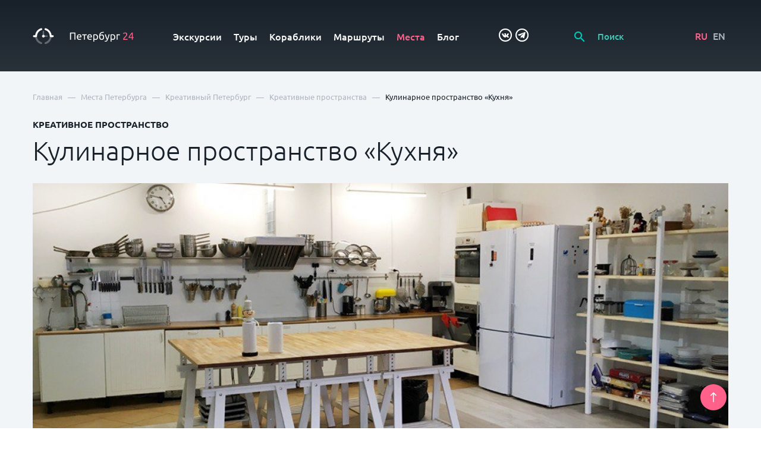

--- FILE ---
content_type: text/html; charset=UTF-8
request_url: https://petersburg24.ru/place/kulinarnoe-prostranstvo-kuhnya
body_size: 21918
content:
<!doctype html>
<html lang="ru">
    <head>
        <title>Кулинарное пространство «Кухня»: Креативные пространства - Petersburg 24</title>
        <meta name="description" content="Посетите Кулинарное пространство «Кухня» по адресу Моховая ул., 4. Все самые интересные места Санкт-Петербурга и Ленобласти в мобильном гиде Petersburg 24.">
        <meta charset="utf-8">
        <!--[if IE]><meta http-equiv='X-UA-Compatible' content='IE=edge,chrome=1'><![endif]-->
        <meta name="author" content="SiluetStudio">
        <meta name="viewport" content="width=device-width, initial-scale=1.0">
        
    
                            <link rel="alternate" hreflang="ru"
              href="https://petersburg24.ru/place/kulinarnoe-prostranstvo-kuhnya"/>
                            <link rel="alternate" hreflang="en"
              href="https://petersburg24.ru/eng/place/kulinarnoe-prostranstvo-kuhnya"/>
            <link href="/css/slick/slick-theme.css" rel="stylesheet" type="text/css" media="all"/>
        <link href="/css/slick/slick.css" rel="stylesheet" type="text/css" media="all"/>
        <link href="/css/foundation/selectric.css" rel="stylesheet" type="text/css" media="all"/>
        <link href="/css/foundation/jquery.timepicker.min.css" rel="stylesheet" type="text/css" media="all"/>
        <link href="/css/foundation/jquery-ui.min.css" rel="stylesheet" type="text/css" media="all"/>
        <link rel="stylesheet" href="/fancybox/jquery.fancybox.min.css">
        <link rel="stylesheet" type="text/css" href="//cdn.jsdelivr.net/bootstrap.daterangepicker/2/daterangepicker.css" />
        <link rel="stylesheet" href="//cdnjs.cloudflare.com/ajax/libs/timepicker/1.3.5/jquery.timepicker.min.css">
                <link href="/css/basic.css?1701771420" rel="stylesheet" type="text/css" media="all"/>
        <link href="/css/style.css?1731586974" rel="stylesheet" type="text/css" media="all"/>
        
                    <link rel="shortcut icon" href="/favicon.ico" type="image/x-icon">
            <link rel="icon" href="/favicon.ico" type="image/x-icon">
                <!-- Top.Mail.Ru counter -->
<script type="text/javascript">
var _tmr = window._tmr || (window._tmr = []);
_tmr.push({id: "3579765", type: "pageView", start: (new Date()).getTime()});
(function (d, w, id) {
  if (d.getElementById(id)) return;
  var ts = d.createElement("script"); ts.type = "text/javascript"; ts.async = true; ts.id = id;
  ts.src = "https://top-fwz1.mail.ru/js/code.js";
  var f = function () {var s = d.getElementsByTagName("script")[0]; s.parentNode.insertBefore(ts, s);};
  if (w.opera == "[object Opera]") { d.addEventListener("DOMContentLoaded", f, false); } else { f(); }
})(document, window, "tmr-code");
</script>
<noscript><div><img src="https://top-fwz1.mail.ru/counter?id=3579765;js=na" style="position:absolute;left:-9999px;" alt="Top.Mail.Ru" /></div></noscript>
<!-- /Top.Mail.Ru counter -->        <script src="https://www.google.com/recaptcha/api.js?render=6LcB0RUpAAAAAFY7IPnj7p-ZZBZM7yQPbicMIrB9"></script>
    </head>
    <body>
<!-- Yandex.Metrika counter -->
<script type="text/javascript" >
   (function(m,e,t,r,i,k,a){m[i]=m[i]||function(){(m[i].a=m[i].a||[]).push(arguments)};
   m[i].l=1*new Date();k=e.createElement(t),a=e.getElementsByTagName(t)[0],k.async=1,k.src=r,a.parentNode.insertBefore(k,a)})
   (window, document, "script", "https://mc.yandex.ru/metrika/tag.js", "ym");

   ym(48949037, "init", {
        clickmap:true,
        trackLinks:true,
        accurateTrackBounce:true,
        webvisor:true
   });
</script>
<noscript><div><img src="https://mc.yandex.ru/watch/48949037" style="position:absolute; left:-9999px;" alt="" /></div></noscript>
<!-- /Yandex.Metrika counter -->        <a id="back-top" href="#top">
            <svg viewBox="0 0 12 20">
                <path d="M6.00014 0C5.86954 0.0016 5.74044 0.0287999 5.62014 0.0799999C5.58354 0.0938999 5.54964 0.114199 5.52014 0.139999C5.43984 0.184099 5.36294 0.234301 5.29014 0.290001L0.290184 5.29C0.196944 5.3832 0.122984 5.4939 0.0725236 5.6158C0.0220636 5.7376 -0.00390625 5.8681 -0.00390625 6C-0.00390625 6.2663 0.101884 6.5217 0.290184 6.71C0.383424 6.8032 0.494114 6.8772 0.615934 6.9277C0.737754 6.9781 0.868324 7.0041 1.00018 7.0041C1.26648 7.0041 1.52188 6.8983 1.71018 6.71L5.00014 3.41L5.00014 19C5.00014 19.2652 5.10554 19.5196 5.29304 19.7071C5.48064 19.8946 5.73494 20 6.00014 20C6.26544 20 6.51974 19.8946 6.70724 19.7071C6.89484 19.5196 7.00014 19.2652 7.00014 19L7.00014 3.42L10.2901 6.71C10.3831 6.8037 10.4937 6.8781 10.6156 6.9289C10.7374 6.9797 10.8681 7.0058 11.0001 7.0058C11.1322 7.0058 11.2629 6.9797 11.3847 6.9289C11.5066 6.8781 11.6172 6.8037 11.7101 6.71C11.8039 6.617 11.8783 6.5064 11.929 6.3846C11.9798 6.2627 12.0059 6.132 12.0059 6C12.0059 5.868 11.9798 5.7373 11.929 5.6154C11.8783 5.4936 11.8039 5.383 11.7101 5.29L6.71014 0.290001C6.61394 0.190601 6.49824 0.112299 6.37014 0.0599995C6.28424 0.0248995 6.19294 0.0046 6.10014 0H6.00014Z"/>
            </svg>
        </a>
            <div class="main-pages-jumb" id="top">
    <nav class="navbar">
        <div class="wrapper">
            <div class="row">
                <div class="col-md-2">
                    <div class="logo">
                        <a href="/">

                        
                                                    <svg viewBox="0 0 197 32" fill="none" xmlns="http://www.w3.org/2000/svg">
                            <path d="M16.5498 31.2099C16.3595 31.2102 16.1704 31.1798 15.9898 31.1199C12.7456 30.1053 9.90639 28.0888 7.87981 25.3599C5.80006 22.5809 4.68043 19.201 4.68981 15.7299C4.67098 15.4722 4.70549 15.2133 4.79118 14.9695C4.87687 14.7257 5.01191 14.5022 5.18786 14.3129C5.36381 14.1236 5.5769 13.9726 5.81382 13.8694C6.05073 13.7662 6.30638 13.7129 6.56481 13.7129C6.82324 13.7129 7.0789 13.7662 7.31581 13.8694C7.55273 13.9726 7.76582 14.1236 7.94177 14.3129C8.11772 14.5022 8.25276 14.7257 8.33845 14.9695C8.42414 15.2133 8.45865 15.4722 8.43981 15.7299C8.43218 18.3668 9.27008 20.9367 10.8305 23.0623C12.391 25.1879 14.5918 26.7572 17.1098 27.5399C17.5354 27.6765 17.8984 27.9603 18.1337 28.3403C18.369 28.7203 18.4612 29.1717 18.3938 29.6136C18.3263 30.0554 18.1037 30.4588 17.7658 30.7513C17.4279 31.0439 16.9968 31.2064 16.5498 31.2099Z" fill="rgba(255,255,255,0.3)"/>
                            <path d="M25.0898 31.2099C24.6429 31.2064 24.2118 31.0439 23.8739 30.7513C23.5359 30.4588 23.3133 30.0554 23.2459 29.6136C23.1785 29.1717 23.2707 28.7203 23.506 28.3403C23.7413 27.9603 24.1042 27.6765 24.5298 27.5399C27.0487 26.7586 29.2504 25.1896 30.8111 23.0637C32.3717 20.9378 33.209 18.3672 33.1998 15.7299C33.181 15.4722 33.2155 15.2133 33.3012 14.9695C33.3869 14.7257 33.5219 14.5022 33.6979 14.3129C33.8738 14.1236 34.0869 13.9726 34.3238 13.8694C34.5607 13.7662 34.8164 13.7129 35.0748 13.7129C35.3333 13.7129 35.5889 13.7662 35.8258 13.8694C36.0627 13.9726 36.2758 14.1236 36.4518 14.3129C36.6277 14.5022 36.7628 14.7257 36.8485 14.9695C36.9342 15.2133 36.9687 15.4722 36.9498 15.7299C36.9592 19.201 35.8396 22.5809 33.7598 25.3599C31.7332 28.0888 28.894 30.1053 25.6498 31.1199C25.4692 31.1798 25.2801 31.2102 25.0898 31.2099Z" fill="rgba(255,255,255,0.3)"/>
                            <path d="M20.8198 14.9399C20.422 14.9399 20.0405 14.7819 19.7592 14.5005C19.4779 14.2192 19.3198 13.8377 19.3198 13.4399V6.62988C19.3198 6.23206 19.4779 5.85052 19.7592 5.56921C20.0405 5.28791 20.422 5.12988 20.8198 5.12988C21.2176 5.12988 21.5992 5.28791 21.8805 5.56921C22.1618 5.85052 22.3198 6.23206 22.3198 6.62988V13.4399C22.3198 13.8377 22.1618 14.2192 21.8805 14.5005C21.5992 14.7819 21.2176 14.9399 20.8198 14.9399Z" fill="rgba(255,255,255,0.3)"/>
                            <path d="M27.91 17.27H23.14C22.772 17.2275 22.4325 17.0511 22.1861 16.7746C21.9396 16.498 21.8035 16.1405 21.8035 15.77C21.8035 15.3996 21.9396 15.0421 22.1861 14.7655C22.4325 14.4889 22.772 14.3126 23.14 14.27H27.91C28.278 14.3126 28.6174 14.4889 28.8639 14.7655C29.1103 15.0421 29.2465 15.3996 29.2465 15.77C29.2465 16.1405 29.1103 16.498 28.8639 16.7746C28.6174 17.0511 28.278 17.2275 27.91 17.27Z" fill="rgba(255,255,255,0.3)"/>
                            <path d="M6.57989 17.6401H2.69988C2.44214 17.6589 2.18328 17.6244 1.93948 17.5387C1.69567 17.453 1.47215 17.318 1.28287 17.142C1.09359 16.9661 0.942613 16.753 0.839378 16.516C0.736144 16.2791 0.682861 16.0235 0.682861 15.7651C0.682861 15.5066 0.736144 15.251 0.839378 15.0141C0.942613 14.7771 1.09359 14.5641 1.28287 14.3881C1.47215 14.2122 1.69567 14.0771 1.93948 13.9914C2.18328 13.9057 2.44214 13.8712 2.69988 13.8901H4.80988C5.12871 11.0787 6.19195 8.40335 7.88988 6.14007C9.91725 3.41632 12.7515 1.40083 15.9899 0.380058C16.23 0.286364 16.4869 0.243047 16.7445 0.252815C17.002 0.262583 17.2549 0.325225 17.4872 0.436836C17.7196 0.548447 17.9265 0.706641 18.0951 0.901603C18.2638 1.09657 18.3905 1.32412 18.4675 1.57014C18.5444 1.81615 18.57 2.07537 18.5425 2.33167C18.5151 2.58798 18.4352 2.8359 18.3079 3.06004C18.1806 3.28417 18.0085 3.47973 17.8024 3.63456C17.5963 3.78939 17.3606 3.90019 17.1099 3.96006C14.5955 4.74301 12.3985 6.31164 10.8416 8.43554C9.28469 10.5594 8.4499 13.1267 8.45988 15.7601C8.45988 16.2587 8.26182 16.7368 7.90925 17.0894C7.55668 17.442 7.07849 17.6401 6.57989 17.6401Z" fill="white"/>
                            <path d="M38.9399 17.64H35.0599C34.563 17.6373 34.0874 17.4381 33.737 17.0858C33.3866 16.7335 33.1899 16.2569 33.1899 15.76C33.1976 13.1257 32.3608 10.5583 30.8021 8.43455C29.2435 6.31081 27.0452 4.74256 24.5299 3.95998C24.282 3.89677 24.0497 3.78367 23.8471 3.62759C23.6445 3.4715 23.4759 3.27572 23.3516 3.05222C23.2273 2.82873 23.1499 2.58223 23.1241 2.32778C23.0983 2.07334 23.1247 1.8163 23.2017 1.57241C23.2787 1.32852 23.4046 1.10291 23.5718 0.90937C23.739 0.715829 23.9439 0.558436 24.174 0.446815C24.4041 0.335193 24.6545 0.271691 24.91 0.2602C25.1655 0.248708 25.4207 0.289469 25.6599 0.379981C27.2753 0.89269 28.8004 1.65526 30.1799 2.63998C32.0118 3.94744 33.5499 5.62383 34.6952 7.56135C35.8405 9.49886 36.5676 11.6546 36.8299 13.89H38.9399C39.1976 13.8712 39.4565 13.9056 39.7003 13.9913C39.9441 14.077 40.1676 14.2121 40.3569 14.388C40.5462 14.564 40.6971 14.7771 40.8004 15.014C40.9036 15.2509 40.9569 15.5066 40.9569 15.765C40.9569 16.0234 40.9036 16.2791 40.8004 16.516C40.6971 16.7529 40.5462 16.966 40.3569 17.1419C40.1676 17.3179 39.9441 17.4529 39.7003 17.5386C39.4565 17.6243 39.1976 17.6588 38.9399 17.64Z" fill="white"/>
                            <path d="M20.82 18.3801C20.3018 18.3801 19.7952 18.2265 19.3644 17.9386C18.9335 17.6507 18.5977 17.2415 18.3994 16.7628C18.2011 16.284 18.1492 15.7572 18.2503 15.249C18.3514 14.7408 18.6009 14.2739 18.9673 13.9075C19.3337 13.5411 19.8006 13.2916 20.3088 13.1905C20.817 13.0894 21.3438 13.1413 21.8226 13.3396C22.3013 13.5379 22.7105 13.8737 22.9984 14.3046C23.2863 14.7354 23.44 15.242 23.44 15.7601C23.44 16.1042 23.3722 16.4449 23.2405 16.7628C23.1088 17.0806 22.9159 17.3695 22.6726 17.6127C22.4293 17.856 22.1405 18.049 21.8226 18.1807C21.5047 18.3124 21.164 18.3801 20.82 18.3801ZM20.82 15.3801C20.7464 15.3802 20.6744 15.4021 20.6134 15.4433C20.5523 15.4844 20.5049 15.5428 20.4773 15.6109C20.4496 15.6791 20.4429 15.754 20.458 15.8261C20.4731 15.8981 20.5093 15.964 20.5621 16.0153C20.6148 16.0667 20.6817 16.1011 20.7541 16.1142C20.8265 16.1273 20.9012 16.1185 20.9686 16.089C21.036 16.0595 21.0931 16.0105 21.1325 15.9483C21.1719 15.8862 21.1919 15.8137 21.19 15.7401C21.1824 15.6473 21.1401 15.5607 21.0715 15.4977C21.0029 15.4347 20.9131 15.3998 20.82 15.4001V15.3801Z" fill="white"/>
                            <path d="M83.2299 8.87988V22.7399H81.2899V10.5399H74.6299V22.7399H72.6899V8.87988H83.2299Z" fill="white"/>
                            <path d="M85.9998 17.5602C85.9838 16.7383 86.1229 15.9207 86.4098 15.1502C86.6402 14.5127 87.0013 13.9303 87.4698 13.4403C87.8999 13.003 88.418 12.6622 88.9898 12.4403C89.549 12.2143 90.1467 12.0989 90.7498 12.1003C91.3505 12.0623 91.952 12.1603 92.5095 12.3872C93.0671 12.614 93.5662 12.9637 93.9698 13.4103C94.7999 14.571 95.1931 15.9877 95.0798 17.4103V17.7203C95.0798 17.8403 95.0798 17.9603 95.0798 18.0703H87.9598C87.969 18.9763 88.3025 19.849 88.8998 20.5302C89.2477 20.8358 89.6539 21.0678 90.0938 21.2121C90.5338 21.3565 90.9985 21.4103 91.4598 21.3702C92.0146 21.3792 92.5685 21.3221 93.1098 21.2003C93.4526 21.1215 93.7874 21.011 94.1098 20.8702L94.3698 22.4302C93.9887 22.6014 93.5895 22.7289 93.1798 22.8102C92.5459 22.9489 91.8986 23.016 91.2498 23.0103C90.4472 23.0278 89.649 22.8885 88.8998 22.6003C88.2777 22.3522 87.7203 21.9658 87.2698 21.4703C86.8307 20.9774 86.5063 20.3934 86.3198 19.7603C86.0984 19.0482 85.9904 18.3058 85.9998 17.5602ZM93.1498 16.5602C93.1899 15.8176 92.9668 15.0846 92.5198 14.4902C92.3056 14.2245 92.0321 14.0129 91.7212 13.8722C91.4103 13.7315 91.0707 13.6657 90.7298 13.6802C90.3383 13.6693 89.9501 13.7552 89.5998 13.9302C89.2809 14.0867 88.9982 14.3081 88.7698 14.5802C88.5361 14.8503 88.3562 15.1626 88.2398 15.5003C88.113 15.8419 88.029 16.1979 87.9898 16.5602H93.1498Z" fill="white"/>
                            <path d="M105.07 12.3398V13.8998H101.68V22.7398H99.83V13.8998H96.45V12.3398H105.07Z" fill="white"/>
                            <path d="M106.41 17.5602C106.391 16.7389 106.526 15.9213 106.81 15.1502C107.04 14.5127 107.401 13.9303 107.87 13.4403C108.3 13.003 108.818 12.6622 109.39 12.4403C109.949 12.2143 110.547 12.0989 111.15 12.1003C111.751 12.0623 112.352 12.1603 112.91 12.3872C113.467 12.614 113.966 12.9637 114.37 13.4103C115.204 14.5696 115.6 15.9865 115.49 17.4103V17.7203C115.49 17.8403 115.49 17.9603 115.49 18.0703H108.37C108.379 18.9763 108.713 19.849 109.31 20.5302C109.658 20.8358 110.064 21.0678 110.504 21.2121C110.944 21.3565 111.409 21.4103 111.87 21.3702C112.425 21.3792 112.979 21.3221 113.52 21.2003C113.863 21.1215 114.198 21.011 114.52 20.8702L114.78 22.4302C114.399 22.6014 114 22.7289 113.59 22.8102C112.956 22.9489 112.309 23.016 111.66 23.0103C110.857 23.0278 110.059 22.8885 109.31 22.6003C108.688 22.3522 108.13 21.9658 107.68 21.4703C107.241 20.9774 106.917 20.3934 106.73 19.7603C106.509 19.0482 106.401 18.3058 106.41 17.5602ZM113.55 16.5602C113.59 15.8176 113.367 15.0846 112.92 14.4902C112.706 14.2245 112.432 14.0129 112.121 13.8722C111.811 13.7315 111.471 13.6657 111.13 13.6802C110.738 13.6693 110.35 13.7552 110 13.9302C109.681 14.0867 109.398 14.3081 109.17 14.5802C108.936 14.8503 108.756 15.1626 108.64 15.5003C108.513 15.8419 108.429 16.1979 108.39 16.5602H113.55Z" fill="white"/>
                            <path d="M127.33 17.5602C127.334 18.2981 127.229 19.0326 127.02 19.7402C126.832 20.3676 126.523 20.952 126.11 21.4602C125.71 21.9387 125.208 22.3215 124.64 22.5802C123.502 23.0517 122.235 23.1084 121.06 22.7402C120.71 22.6266 120.374 22.4722 120.06 22.2802V26.4402H118.2V12.6602C118.64 12.5502 119.2 12.4402 119.85 12.3102C120.605 12.1737 121.372 12.1101 122.14 12.1202C122.877 12.1114 123.61 12.2403 124.3 12.5002C124.918 12.7379 125.477 13.1063 125.94 13.5802C126.406 14.0706 126.763 14.6531 126.99 15.2902C127.233 16.0217 127.348 16.7896 127.33 17.5602ZM125.39 17.5602C125.456 16.5464 125.135 15.5454 124.49 14.7602C124.185 14.4284 123.812 14.167 123.395 13.9943C122.979 13.8216 122.53 13.7417 122.08 13.7602C121.646 13.7542 121.212 13.7742 120.78 13.8202C120.527 13.849 120.276 13.8958 120.03 13.9602V20.5202C120.332 20.7536 120.669 20.936 121.03 21.0602C121.475 21.2364 121.951 21.3247 122.43 21.3202C122.903 21.3329 123.373 21.2336 123.8 21.0302C124.17 20.8422 124.489 20.5677 124.73 20.2302C124.978 19.8671 125.155 19.4597 125.25 19.0302C125.348 18.5465 125.395 18.0537 125.39 17.5602Z" fill="white"/>
                            <path d="M131.62 13.54C132.056 13.1978 132.551 12.9369 133.08 12.77C133.592 12.5962 134.129 12.5051 134.67 12.5C135.3 12.4566 135.932 12.5574 136.518 12.7948C137.104 13.0322 137.628 13.3999 138.05 13.87C138.88 14.96 139.292 16.312 139.21 17.68C139.21 18.3571 139.113 19.0308 138.92 19.68C138.751 20.3007 138.454 20.8796 138.05 21.38C137.651 21.883 137.141 22.2869 136.56 22.56C135.889 22.8671 135.157 23.0176 134.42 23C133.602 23.0251 132.791 22.8464 132.06 22.48C131.452 22.1433 130.941 21.6539 130.58 21.06C130.193 20.414 129.928 19.702 129.8 18.96C129.653 18.1212 129.58 17.2714 129.58 16.42C129.577 15.3351 129.661 14.2516 129.83 13.18C129.972 12.2509 130.283 11.3559 130.75 10.54C131.192 9.76697 131.822 9.11716 132.58 8.64996C133.496 8.1032 134.519 7.76199 135.58 7.64996C135.94 7.58996 136.26 7.54996 136.58 7.51996L137.29 7.42996L137.87 7.33997L138.4 7.22998L138.6 8.90997C138.506 8.94149 138.409 8.96163 138.31 8.96997L137.89 9.02997L137.17 9.12997L136 9.26996C134.899 9.34531 133.849 9.76513 133 10.47C132.19 11.2968 131.7 12.3852 131.62 13.54ZM131.5 16.72C131.501 17.3156 131.544 17.9105 131.63 18.5C131.709 19.0133 131.864 19.5121 132.09 19.98C132.296 20.384 132.603 20.7283 132.98 20.98C133.413 21.2425 133.914 21.3712 134.42 21.35C134.87 21.3617 135.317 21.2621 135.72 21.06C136.075 20.8745 136.377 20.6029 136.6 20.27C136.842 19.9166 137.012 19.519 137.1 19.1C137.21 18.6315 137.264 18.1513 137.26 17.67C137.262 17.2267 137.219 16.7843 137.13 16.35C137.057 15.9423 136.9 15.5541 136.67 15.21C136.432 14.8731 136.117 14.5987 135.75 14.41C135.308 14.1953 134.821 14.0922 134.33 14.11C133.77 14.1088 133.217 14.2318 132.71 14.47C132.251 14.6685 131.844 14.9696 131.52 15.35C131.52 15.5 131.52 15.7 131.52 15.97L131.5 16.72Z" fill="white"/>
                            <path d="M140.62 24.6798C140.807 24.7611 141.001 24.8247 141.2 24.8698C141.422 24.9285 141.65 24.9588 141.88 24.9598C142.495 24.9927 143.104 24.8203 143.61 24.4698C144.098 24.0303 144.48 23.4869 144.73 22.8799C143.857 21.2258 143.073 19.5268 142.38 17.7899C141.653 16.0167 141.048 14.1957 140.57 12.3398H142.57C142.71 12.9398 142.89 13.5798 143.09 14.2798C143.29 14.9798 143.53 15.6899 143.79 16.4199C144.05 17.1499 144.31 17.8898 144.61 18.6198C144.91 19.3498 145.21 20.0598 145.53 20.7398C146.03 19.3398 146.47 17.9498 146.84 16.5798C147.21 15.2098 147.57 13.7898 147.91 12.3398H149.83C149.337 14.2998 148.803 16.1832 148.23 17.9898C147.64 19.7898 147 21.4898 146.33 23.0598C146.093 23.5969 145.816 24.115 145.5 24.6098C145.224 25.0157 144.886 25.3767 144.5 25.6798C144.158 25.9616 143.764 26.1723 143.34 26.2998C142.862 26.4368 142.367 26.5042 141.87 26.4998H141.41L140.94 26.4199L140.51 26.3098L140.25 26.2098L140.62 24.6798Z" fill="white"/>
                            <path d="M160.94 17.5602C160.949 18.2984 160.844 19.0336 160.63 19.7402C160.447 20.3696 160.137 20.955 159.72 21.4602C159.32 21.9387 158.817 22.3215 158.25 22.5802C157.619 22.8549 156.937 22.9914 156.25 22.9802C155.71 22.9888 155.173 22.9077 154.66 22.7402C154.31 22.6246 153.975 22.4704 153.66 22.2802V26.4402H151.8V12.6602C152.24 12.5502 152.8 12.4402 153.45 12.3102C154.205 12.1737 154.972 12.1101 155.74 12.1202C156.477 12.1107 157.21 12.2396 157.9 12.5002C158.519 12.7354 159.079 13.1041 159.54 13.5802C159.994 14.0702 160.335 14.6539 160.54 15.2902C160.808 16.0168 160.943 16.7857 160.94 17.5602ZM159 17.5602C159.066 16.5464 158.744 15.5454 158.1 14.7602C157.797 14.4286 157.425 14.1673 157.01 13.9945C156.596 13.8218 156.149 13.7418 155.7 13.7602C155.262 13.7542 154.825 13.7743 154.39 13.8202C154.137 13.8509 153.887 13.8976 153.64 13.9602V20.5202C154.327 21.0354 155.161 21.3159 156.02 21.3202C156.493 21.3329 156.962 21.2336 157.39 21.0302C157.76 20.8422 158.079 20.5677 158.32 20.2302C158.572 19.8693 158.749 19.4611 158.84 19.0302C158.95 18.548 159.003 18.0547 159 17.5602Z" fill="white"/>
                            <path d="M170 13.8998H165.42V22.7398H163.56V12.3398H170V13.8998Z" fill="white"/>
                            <path d="M184.28 12.4202C184.283 12.8989 184.184 13.3727 183.99 13.8102C183.787 14.2795 183.529 14.7227 183.22 15.1302C182.886 15.5783 182.525 16.0058 182.14 16.4102L180.94 17.6402L180.15 18.4402C179.85 18.7502 179.57 19.0602 179.3 19.4402C179.053 19.7572 178.829 20.0914 178.63 20.4402C178.472 20.6788 178.378 20.9546 178.36 21.2402H184.74V22.8202H176.34C176.335 22.7403 176.335 22.6601 176.34 22.5802V22.3602C176.338 21.763 176.443 21.1703 176.65 20.6102C176.86 20.0705 177.131 19.5571 177.46 19.0802C177.797 18.5983 178.172 18.1436 178.58 17.7202L179.8 16.4802C180.14 16.1602 180.45 15.8402 180.8 15.5302C181.087 15.2345 181.354 14.9205 181.6 14.5902C181.83 14.2831 182.018 13.9468 182.16 13.5902C182.3 13.2546 182.372 12.8941 182.37 12.5302C182.378 12.1872 182.314 11.8462 182.18 11.5302C182.066 11.2606 181.892 11.0209 181.67 10.8302C181.452 10.6411 181.197 10.5013 180.92 10.4202C180.625 10.3304 180.318 10.2866 180.01 10.2902C179.65 10.2849 179.292 10.339 178.95 10.4502C178.654 10.5498 178.366 10.6735 178.09 10.8202C177.863 10.9468 177.649 11.0941 177.45 11.2602L177.05 11.6102L176.13 10.2902C176.295 10.1108 176.475 9.94676 176.67 9.80021C176.938 9.58973 177.226 9.40556 177.53 9.25022C177.889 9.07026 178.264 8.923 178.65 8.81022C179.086 8.68756 179.537 8.62697 179.99 8.63023C181.167 8.53715 182.336 8.89457 183.26 9.63023C183.615 9.9985 183.889 10.4369 184.065 10.9174C184.24 11.3979 184.314 11.9098 184.28 12.4202Z" fill="#FF618A"/>
                            <path d="M187 17.9399C187.26 17.3499 187.6 16.6699 188 15.8899C188.4 15.1099 188.94 14.3099 189.49 13.4799C190.04 12.6499 190.64 11.8399 191.27 11.0399C191.866 10.2853 192.504 9.56419 193.18 8.87988H195V17.6799H196.64V19.1999H195V22.7399H193.2V19.1999H187V17.9399ZM193.2 11.0799C192.8 11.5099 192.4 11.9799 191.99 12.5099C191.58 13.0399 191.19 13.5799 190.8 14.1599C190.41 14.7399 190.05 15.3199 189.71 15.9199C189.37 16.5199 189.07 17.0999 188.8 17.6799H193.2V11.0799Z" fill="#FF618A"/>
                            </svg>

                                                

                        <!-- <svg width="198" height="31" viewBox="0 0 198 31" fill="none" xmlns="http://www.w3.org/2000/svg" xmlns:xlink="http://www.w3.org/1999/xlink">
                            <path d="M82.6953 22H80.2344V9.77344H73.9746V22H71.5137V7.78125H82.6953V22ZM90.3074 22.1953C88.8035 22.1953 87.5828 21.7233 86.6453 20.7793C85.7143 19.8288 85.2488 18.5658 85.2488 16.9902V16.6973C85.2488 15.6426 85.4507 14.7018 85.8543 13.875C86.2645 13.0417 86.8374 12.3939 87.573 11.9316C88.3087 11.4694 89.129 11.2383 90.034 11.2383C91.4728 11.2383 92.5828 11.6973 93.3641 12.6152C94.1518 13.5332 94.5457 14.832 94.5457 16.5117V17.4688H87.6414C87.713 18.3411 88.0027 19.0312 88.5105 19.5391C89.0249 20.0469 89.6694 20.3008 90.4441 20.3008C91.5314 20.3008 92.4168 19.8613 93.1004 18.9824L94.3797 20.2031C93.9565 20.8346 93.3901 21.3262 92.6805 21.6777C91.9773 22.0228 91.1863 22.1953 90.3074 22.1953ZM90.0242 13.1426C89.3732 13.1426 88.8458 13.3704 88.4422 13.8262C88.0451 14.2819 87.7911 14.9167 87.6805 15.7305H92.202V15.5547C92.1499 14.7604 91.9383 14.1615 91.5672 13.7578C91.1961 13.3477 90.6818 13.1426 90.0242 13.1426ZM104.795 13.3184H101.367V22H98.9937V13.3184H95.6051V11.4336H104.795V13.3184ZM110.61 22.1953C109.106 22.1953 107.885 21.7233 106.948 20.7793C106.017 19.8288 105.551 18.5658 105.551 16.9902V16.6973C105.551 15.6426 105.753 14.7018 106.157 13.875C106.567 13.0417 107.14 12.3939 107.875 11.9316C108.611 11.4694 109.431 11.2383 110.336 11.2383C111.775 11.2383 112.885 11.6973 113.666 12.6152C114.454 13.5332 114.848 14.832 114.848 16.5117V17.4688H107.944C108.015 18.3411 108.305 19.0312 108.813 19.5391C109.327 20.0469 109.972 20.3008 110.746 20.3008C111.834 20.3008 112.719 19.8613 113.403 18.9824L114.682 20.2031C114.259 20.8346 113.692 21.3262 112.983 21.6777C112.28 22.0228 111.489 22.1953 110.61 22.1953ZM110.327 13.1426C109.676 13.1426 109.148 13.3704 108.745 13.8262C108.347 14.2819 108.093 14.9167 107.983 15.7305H112.504V15.5547C112.452 14.7604 112.241 14.1615 111.87 13.7578C111.498 13.3477 110.984 13.1426 110.327 13.1426ZM126.152 16.8242C126.152 18.4583 125.78 19.7637 125.038 20.7402C124.296 21.7103 123.3 22.1953 122.05 22.1953C120.891 22.1953 119.963 21.8145 119.267 21.0527V26.0625H116.894V11.4336H119.081L119.179 12.5078C119.876 11.6615 120.823 11.2383 122.021 11.2383C123.31 11.2383 124.319 11.7201 125.048 12.6836C125.784 13.6406 126.152 14.972 126.152 16.6777V16.8242ZM123.788 16.6191C123.788 15.5645 123.577 14.7279 123.154 14.1094C122.737 13.4909 122.138 13.1816 121.357 13.1816C120.387 13.1816 119.69 13.582 119.267 14.3828V19.0703C119.696 19.8906 120.4 20.3008 121.376 20.3008C122.131 20.3008 122.721 19.998 123.144 19.3926C123.573 18.7806 123.788 17.8561 123.788 16.6191ZM133.344 12.0195C134.672 12.0195 135.736 12.4655 136.537 13.3574C137.338 14.2428 137.738 15.4473 137.738 16.9707V17.0879C137.738 18.6113 137.302 19.8451 136.43 20.7891C135.564 21.7331 134.385 22.2051 132.895 22.2051C131.443 22.2051 130.271 21.7233 129.379 20.7598C128.487 19.7962 128.041 18.4811 128.041 16.8145V16.1309C128.041 13.8522 128.445 12.0488 129.252 10.7207C130.059 9.39258 131.264 8.5625 132.865 8.23047C133.764 8.04818 134.343 7.85612 134.604 7.6543C134.87 7.44596 135.004 7.16602 135.004 6.81445H136.918C136.918 7.47201 136.811 8.00586 136.596 8.41602C136.381 8.82617 136.052 9.16146 135.609 9.42188C135.167 9.67578 134.405 9.91667 133.324 10.1445C132.335 10.3529 131.579 10.724 131.059 11.2578C130.544 11.7917 130.199 12.5306 130.023 13.4746C130.967 12.5046 132.074 12.0195 133.344 12.0195ZM132.875 13.9238C132.107 13.9238 131.505 14.1842 131.068 14.7051C130.632 15.2194 130.414 16.0137 130.414 17.0879C130.414 18.1035 130.629 18.8945 131.059 19.4609C131.488 20.0273 132.1 20.3105 132.895 20.3105C133.682 20.3105 134.291 20.0273 134.721 19.4609C135.157 18.888 135.375 18.0286 135.375 16.8828C135.375 15.9714 135.157 15.252 134.721 14.7246C134.291 14.1908 133.676 13.9238 132.875 13.9238ZM143.495 18.6016L145.643 11.4336H148.173L143.973 23.6016C143.329 25.3789 142.235 26.2676 140.692 26.2676C140.347 26.2676 139.966 26.209 139.55 26.0918V24.2559L139.999 24.2852C140.598 24.2852 141.047 24.1745 141.346 23.9531C141.652 23.7383 141.893 23.3737 142.069 22.8594L142.411 21.9512L138.7 11.4336H141.259L143.495 18.6016ZM158.998 16.8242C158.998 18.4583 158.627 19.7637 157.884 20.7402C157.142 21.7103 156.146 22.1953 154.896 22.1953C153.737 22.1953 152.81 21.8145 152.113 21.0527V26.0625H149.74V11.4336H151.927L152.025 12.5078C152.722 11.6615 153.669 11.2383 154.867 11.2383C156.156 11.2383 157.165 11.7201 157.894 12.6836C158.63 13.6406 158.998 14.972 158.998 16.6777V16.8242ZM156.634 16.6191C156.634 15.5645 156.423 14.7279 156 14.1094C155.583 13.4909 154.984 13.1816 154.203 13.1816C153.233 13.1816 152.536 13.582 152.113 14.3828V19.0703C152.543 19.8906 153.246 20.3008 154.222 20.3008C154.977 20.3008 155.567 19.998 155.99 19.3926C156.42 18.7806 156.634 17.8561 156.634 16.6191ZM168.25 13.3477H163.661V22H161.297V11.4336H168.25V13.3477Z" fill="white"/>
                            <path d="M184.383 22H174.822V20.3691L179.559 15.2031C180.242 14.4414 180.727 13.8066 181.014 13.2988C181.307 12.7845 181.453 12.2702 181.453 11.7559C181.453 11.0788 181.261 10.5319 180.877 10.1152C180.499 9.69857 179.988 9.49023 179.344 9.49023C178.576 9.49023 177.98 9.72461 177.557 10.1934C177.133 10.6621 176.922 11.3034 176.922 12.1172H174.549C174.549 11.2513 174.744 10.4733 175.135 9.7832C175.532 9.08659 176.095 8.54622 176.824 8.16211C177.56 7.77799 178.406 7.58594 179.363 7.58594C180.743 7.58594 181.831 7.93424 182.625 8.63086C183.426 9.32096 183.826 10.278 183.826 11.502C183.826 12.2116 183.624 12.957 183.221 13.7383C182.824 14.513 182.169 15.3952 181.258 16.3848L177.781 20.1055H184.383V22ZM194.417 16.9316H196.184V18.8359H194.417V22H192.044V18.8359H185.901L185.833 17.3906L191.966 7.78125H194.417V16.9316ZM188.323 16.9316H192.044V10.9941L191.868 11.3066L188.323 16.9316Z" fill="#FF618A"/>
                            <g clip-path="url(#clip0)">
                            <rect width="18.4628" height="18.2115" fill="url(#pattern0)"/>
                            <path d="M6.30232 16.9459H2.57147C1.57465 16.9459 0.76564 16.1369 0.76564 15.1401C0.76564 14.1432 1.57465 13.3342 2.57147 13.3342H4.60122C4.91183 10.6327 5.92309 8.08287 7.5664 5.87614C8.53071 4.58317 9.68644 3.4491 11.0011 2.51007C12.3338 1.5602 13.8001 0.830643 15.3568 0.343068C16.3066 0.0433001 17.3215 0.574215 17.6213 1.52408C17.921 2.47395 17.3901 3.48883 16.4403 3.7886C11.4598 5.35245 8.11176 9.91399 8.11176 15.1401C8.10815 16.1369 7.30275 16.9459 6.30232 16.9459Z" fill="white"/>
                            <rect x="21.5486" width="18.4628" height="18.2115" fill="url(#pattern1)"/>
                            <path d="M37.4457 16.9459H33.7112C32.7144 16.9459 31.9054 16.1369 31.9054 15.1401C31.9054 9.91399 28.5573 5.35245 23.5768 3.7886C22.627 3.48883 22.0961 2.47756 22.3958 1.52408C22.6956 0.574215 23.7069 0.0433001 24.6604 0.343068C26.217 0.830643 27.6797 1.5602 29.0124 2.51368C30.3271 3.45271 31.4828 4.58317 32.4471 5.87975C34.094 8.08648 35.1017 10.6363 35.4123 13.3378H37.442C38.4389 13.3378 39.2479 14.1469 39.2479 15.1437C39.2515 16.1369 38.4425 16.9459 37.4457 16.9459Z" fill="white"/>
                            <rect x="16.7292" y="12.3606" width="6.56167" height="6.57034" fill="url(#pattern2)"/>
                            <path d="M20.0087 17.6611C18.6182 17.6611 17.4877 16.5306 17.4877 15.1401C17.4877 13.7497 18.6182 12.6192 20.0087 12.6192C21.3991 12.6192 22.5296 13.7497 22.5296 15.1401C22.526 16.5306 21.3955 17.6611 20.0087 17.6611ZM20.0087 14.7898C19.8136 14.7898 19.6547 14.9487 19.6547 15.1438C19.6547 15.3388 19.8136 15.4977 20.0087 15.4977C20.2037 15.4977 20.3626 15.3388 20.3626 15.1438C20.359 14.9451 20.2001 14.7898 20.0087 14.7898Z" fill="white"/>
                            <path opacity="0.3" d="M24.1187 30.0021C23.3494 30.0021 22.6379 29.5073 22.3959 28.738C22.0962 27.7881 22.6271 26.7733 23.5769 26.4735C28.5647 24.9097 31.9163 20.3409 31.9163 15.1076C31.9163 14.1108 32.7253 13.3018 33.7221 13.3018C34.7189 13.3018 35.5279 14.1108 35.5279 15.1076C35.5279 18.4773 34.4661 21.6844 32.4544 24.3787C31.4865 25.6753 30.3308 26.8058 29.0161 27.7448C27.6834 28.6983 26.2171 29.4278 24.6568 29.9154C24.4799 29.9732 24.2957 30.0021 24.1187 30.0021Z" fill="white"/>
                            <path opacity="0.3" d="M26.8275 16.5848H22.2443C21.4461 16.5848 20.7996 15.9383 20.7996 15.1401C20.7996 14.3419 21.4461 13.6954 22.2443 13.6954H26.8275C27.6256 13.6954 28.2721 14.3419 28.2721 15.1401C28.2721 15.9383 27.6256 16.5848 26.8275 16.5848Z" fill="white"/>
                            <path opacity="0.3" d="M20.0086 14.3492C19.2104 14.3492 18.5639 13.7027 18.5639 12.9045V6.35653C18.5639 5.55835 19.2104 4.91187 20.0086 4.91187C20.8068 4.91187 21.4533 5.55835 21.4533 6.35653V12.9045C21.4533 13.7027 20.8032 14.3492 20.0086 14.3492Z" fill="white"/>
                            <path opacity="0.3" d="M15.8985 30.0021C16.6678 30.0021 17.3793 29.5073 17.6213 28.738C17.921 27.7882 17.3901 26.7733 16.4403 26.4735C11.4489 24.9061 8.09732 20.3373 8.09732 15.104C8.09732 14.1072 7.28831 13.2982 6.29149 13.2982C5.29467 13.2982 4.48566 14.1072 4.48566 15.104C4.48566 18.4737 5.54749 21.6808 7.55918 24.3751C8.52711 25.6717 9.68284 26.8022 10.9975 27.7412C12.3302 28.6947 13.7965 29.4242 15.3568 29.9118C15.5373 29.9732 15.7179 30.0021 15.8985 30.0021Z" fill="white"/>
                            </g>
                        </svg> -->

                        </a>
                    </div>
                </div>
                <div class="col-md-10">
                    <div class="mobile-menu">
                        <div class="row">
                            <div class="col-md-7">
                                <ul class="header-menu">

                                    <li >
                                        <a href="/excursions">Экскурсии</a>                                    </li>

                                    <li >
                                        <a href="/tours">Туры</a>                                    </li>

                                    <li >
                                        <a href="/boats">Кораблики</a>                                    </li>
                                    <li><a href="/routes">Маршруты</a></li>
                                    <li class="active"><a href="/places">Места</a></li>

                                                                         <li><a href="/posts">Блог</a></li>
                                    
                                    <!--
                                    <li><a href="/partnership">Реклама</a></li>
                                    -->
                                </ul>
                            </div>
                            <div class="col-md-5">
                                <div class="navbar-left-block">
                                                                        <ul class="soc-icons">
                                        <li><a href="https://vk.com/petersburg24ru" rel="nofollow" target="_blank"><img src="/img/i-vk.png" alt=""/></a></li>
<li><a href="https://t.me/petersburg24" rel="nofollow" target="_blank"><img src="/img/tg.png" alt=""/></a></li>                                    </ul>
                                                                        <div class="search-form">
                                        <form action="/search" method="get" class="search">
                                            <input type="submit" name="" value="" class="submit" />
                                            <input type="search" name="q" placeholder="Поиск" value="">
                                        </form>
                                    </div>
                                    <ul class="language__list">
                                                                                <li class="active-lang"><a href="/">RU</a></li>
                                        <li><a href="/eng">EN</a></li>
                                                                            </ul>
                                </div>
                            </div>
                        </div>
                    </div>
                </div>
            </div>
            <div class="mobile-toggle">
                <div class="btn_mob">
                    <span></span>
                    <span></span>
                    <span></span>
                </div>
            </div>
        </div>
    </nav>
        </div>        <div class="main-block blue-bg pb70 places_detail">
    <div class="wrapper">
        <div class="breadcrumbs">
    <ul itemscope itemtype="http://schema.org/BreadcrumbList">
        <li itemprop="itemListElement" itemscope itemtype="http://schema.org/ListItem">
            <a itemprop="item" href="/"><span itemprop="name">Главная</span></a>
            <meta itemprop="position" content="1">
        </li>
        <span class="sep">—</span>
                        <li itemprop="itemListElement" itemscope itemtype="http://schema.org/ListItem">
            <a itemprop="item" href="/places"><span itemprop="name">Места Петербурга</span></a>
            <meta itemprop="position" content="2">
        </li>
        <span class="sep">—</span>
                <li itemprop="itemListElement" itemscope itemtype="http://schema.org/ListItem">
            <a itemprop="item" href="https://petersburg24.ru/places-rubric/kreativnyj-peterburg"><span itemprop="name">Креативный Петербург</span></a>
            <meta itemprop="position" content="3">
        </li>
        <span class="sep">—</span>
                <li itemprop="itemListElement" itemscope itemtype="http://schema.org/ListItem">
            <a itemprop="item" href="https://petersburg24.ru/places/kreativnye-prostranstva"><span itemprop="name">Креативные пространства</span></a>
            <meta itemprop="position" content="4">
        </li>
        <span class="sep">—</span>
                <li>
            <span itemprop="name">Кулинарное пространство «Кухня»</span>
            <meta itemprop="position" content="5">
        </li>
    </ul>
</div>
        <div class="row">
            <div class="col-md-12">
                <p class="place-type">Креативное пространство</p>
                <h1>Кулинарное пространство «Кухня»</h1>
            </div>
        </div>
        <div class="place-object__img-container">

            
                            <img src="/files/articles/610_image.jpg?1531051299" class="place-obect__img">
                                <div class="photo-author">
                                    </div>
                    </div>
        <div class="place-object__location">
            <div class="row">
                <div class="col-md-4">
                                            <div class="field field-address">
                            <div class="icon">
                                <svg width="20" height="24" viewBox="0 0 20 24" fill="none" xmlns="http://www.w3.org/2000/svg">
                                <path d="M10 24C9.807 24 9.613 23.944 9.445 23.832C9.06 23.575 0 17.449 0 10C0 7.329 1.041 4.817 2.929 2.929C4.817 1.041 7.329 0 10 0C12.671 0 15.182 1.04 17.071 2.929C18.96 4.818 20 7.329 20 10C20 17.449 10.94 23.575 10.555 23.832C10.387 23.944 10.193 24 10 24ZM10 2C7.863 2 5.854 2.832 4.343 4.343C2.832 5.854 2 7.863 2 10C2 15.413 8.103 20.363 10 21.771C11.897 20.364 18 15.414 18 10C18 7.863 17.168 5.854 15.657 4.343C14.146 2.832 12.137 2 10 2Z" fill="#fff"/>
                                <path d="M10 14C7.794 14 6 12.206 6 10C6 7.794 7.794 6 10 6C12.206 6 14 7.794 14 10C14 12.206 12.206 14 10 14ZM10 8C8.897 8 8 8.897 8 10C8 11.103 8.897 12 10 12C11.103 12 12 11.103 12 10C12 8.897 11.103 8 10 8Z" fill="#fff"/>
                                </svg>
                            </div>
                            <div class="title">Адрес</div>
                            Моховая ул., 4                        </div>
                                                                <div class="field field-category">
                            <div class="icon">
                            <svg width="18" height="18" viewBox="0 0 18 18" fill="none" xmlns="http://www.w3.org/2000/svg">
                                <path d="M9.80003 1.57997L11.11 5.57997C11.1663 5.74796 11.2737 5.89417 11.4171 5.99816C11.5605 6.10215 11.7329 6.15872 11.91 6.15997H16.16C16.3372 6.16063 16.5096 6.21731 16.6527 6.32189C16.7957 6.42647 16.902 6.5736 16.9564 6.74223C17.0107 6.91087 17.0104 7.09238 16.9554 7.26081C16.9003 7.42923 16.7935 7.57595 16.65 7.67997L13.22 10.18C13.0755 10.2836 12.9676 10.4305 12.9119 10.5995C12.8562 10.7684 12.8555 10.9506 12.91 11.12L14.22 15.12C14.2777 15.289 14.2801 15.472 14.2267 15.6424C14.1733 15.8128 14.067 15.9618 13.9232 16.0677C13.7794 16.1736 13.6056 16.2309 13.427 16.2313C13.2484 16.2317 13.0743 16.1752 12.93 16.07L9.50003 13.57C9.35358 13.4671 9.17898 13.4119 9.00003 13.4119C8.82108 13.4119 8.64648 13.4671 8.50003 13.57L5.07003 16.07C4.92575 16.1752 4.75168 16.2317 4.57309 16.2313C4.39449 16.2309 4.22068 16.1736 4.07688 16.0677C3.93307 15.9618 3.82676 15.8128 3.77338 15.6424C3.72 15.472 3.72233 15.289 3.78003 15.12L5.09003 11.12C5.14454 10.9506 5.1439 10.7684 5.08818 10.5995C5.03247 10.4305 4.92457 10.2836 4.78003 10.18L1.35003 7.67997C1.20659 7.57595 1.09972 7.42923 1.0447 7.26081C0.989679 7.09238 0.989325 6.91087 1.04369 6.74223C1.09805 6.5736 1.20435 6.42647 1.34738 6.32189C1.49041 6.21731 1.66285 6.16063 1.84003 6.15997H6.09003C6.26719 6.15872 6.43953 6.10215 6.58297 5.99816C6.7264 5.89417 6.83376 5.74796 6.89003 5.57997L8.20003 1.57997C8.25431 1.41044 8.36104 1.26253 8.50482 1.15759C8.64861 1.05264 8.82202 0.996094 9.00003 0.996094C9.17804 0.996094 9.35145 1.05264 9.49523 1.15759C9.63902 1.26253 9.74575 1.41044 9.80003 1.57997Z" stroke="#fff" stroke-width="2" stroke-linecap="round" stroke-linejoin="round"/>
                            </svg>

                            </div>
                            <div class="title">Категория</div>
                            <a href="https://petersburg24.ru/places/kreativnye-prostranstva">Креативные пространства</a>
                        </div>
                        
                                                                                    <div class="field field-hours">
                            <div class="icon">
                                <svg width="20" height="20" viewBox="0 0 20 20" fill="none" xmlns="http://www.w3.org/2000/svg">
                                <path d="M10 20C4.5 20 0 15.5 0 10C0 4.5 4.5 0 10 0C15.5 0 20 4.5 20 10C20 15.5 15.5 20 10 20ZM10 2C5.6 2 2 5.6 2 10C2 14.4 5.6 18 10 18C14.4 18 18 14.4 18 10C18 5.6 14.4 2 10 2Z" fill="#fff"/>
                                <path d="M13 12C12.9 12 12.8 12 12.7 11.9L9.7 10.9C9.3 10.8 9 10.4 9 10V5.60001C9 5.00001 9.4 4.60001 10 4.60001C10.6 4.60001 11 5.00001 11 5.60001V9.30001L13.3 10.1C13.8 10.3 14.1 10.8 13.9 11.4C13.8 11.7 13.4 12 13 12Z" fill="#fff"/>
                                </svg>
                            </div>
                            <div class="title">Расписание работы</div>
                            В зависимости от события                        </div>
                                                                
                            <div class="field field-info">
                                <div class="icon">
                                    <svg width="22" height="22" viewBox="0 0 22 22" fill="none" xmlns="http://www.w3.org/2000/svg">
                                    <path d="M18.78 3.22002C16.7166 1.15663 13.9181 -0.0025635 11 -0.00256348C8.08195 -0.00256345 5.2834 1.15663 3.22002 3.22002C1.15663 5.2834 -0.00256345 8.08195 -0.00256348 11C-0.0025635 13.9181 1.15663 16.7166 3.22002 18.78C5.2834 20.8434 8.08195 22.0026 11 22.0026C13.9181 22.0026 16.7166 20.8434 18.78 18.78C20.8434 16.7166 22.0026 13.9181 22.0026 11C22.0026 8.08195 20.8434 5.2834 18.78 3.22002ZM17.36 17.36C15.8867 18.8315 13.9487 19.7466 11.8763 19.9493C9.80391 20.1521 7.72532 19.6299 5.99475 18.4719C4.26418 17.3138 2.98871 15.5915 2.38568 13.5985C1.78266 11.6054 1.88939 9.46489 2.6877 7.5417C3.486 5.6185 4.92648 4.03163 6.76367 3.05148C8.60086 2.07133 10.7211 1.75856 12.763 2.16646C14.805 2.57437 16.6423 3.6777 17.962 5.28846C19.2816 6.89922 20.0019 8.91772 20 11C20.0023 12.182 19.7701 13.3527 19.3169 14.4444C18.8638 15.5361 18.1987 16.5271 17.36 17.36Z" fill="#fff"/>
                                    <path d="M11 7C11.6904 7 12.25 6.44036 12.25 5.75C12.25 5.05964 11.6904 4.5 11 4.5C10.3096 4.5 9.75 5.05964 9.75 5.75C9.75 6.44036 10.3096 7 11 7Z" fill="#fff"/>
                                    <path d="M13 15H12.25V9C12.25 8.73478 12.1446 8.48043 11.9571 8.29289C11.7696 8.10536 11.5152 8 11.25 8H10.25C9.98478 8 9.73043 8.10536 9.54289 8.29289C9.35536 8.48043 9.25 8.73478 9.25 9C9.25 9.26522 9.35536 9.51957 9.54289 9.70711C9.73043 9.89464 9.98478 10 10.25 10V15H9.5C9.23478 15 8.98043 15.1054 8.79289 15.2929C8.60536 15.4804 8.5 15.7348 8.5 16C8.5 16.2652 8.60536 16.5196 8.79289 16.7071C8.98043 16.8946 9.23478 17 9.5 17H13C13.2652 17 13.5196 16.8946 13.7071 16.7071C13.8946 16.5196 14 16.2652 14 16C14 15.7348 13.8946 15.4804 13.7071 15.2929C13.5196 15.1054 13.2652 15 13 15Z" fill="#fff"/>
                                    </svg>
                                </div>
                                <div class="title">Сайт</div>
                                <a href="https://kitchenspace.ru" target="_blank" rel="nofollow noopener">https://kitchenspace.ru</a>                            </div>
                            
                                                            </div>
                                    <div class="col-md-offset-1 col-md-7 pl0">
                        <div class="map-wrapper">
                            <div id="map2" data-x="59.9454116821"
                                    data-y="30.3453540802"
                                    data-c="Кулинарное пространство «Кухня»"></div>
                        </div>
                    </div>
                            </div>
        </div>
        <!--        --><!--            <div class="place-object__gallery">-->
<!--                <div class="block-wrapper">-->
<!--                    <p class="place-object__gallery-info">--><!--</p>-->
<!--                    <div class="row">-->
<!--                        <div class="col-md-offset-1 col-md-10 col-sm-offset-0">-->
<!--                            <div class="place-object__gallery__slider">-->
<!--                                --><!--                                    <div class="img-slide">-->
<!--                                        <div class="image">-->
<!--                                            <img src="--><!--">-->
<!--                                            --><!--                                            <div class="photo-author">-->
<!--                                                --><!--                                            </div>-->
<!--                                        </div>-->
<!---->
<!--                                    </div>-->
<!--                                --><!--                            </div>-->
<!--                            <div class="slider-navigate place-object__gallery__slider-navigate">-->
<!--                                <a href="#" class="slide-nav-arrow left"><img src="/img/arr_long-l-gr.png"></a>-->
<!--                                <div class="pagingInfo"><span class="active-slide__number"></span> / <span-->
<!--                                            class="slide__count"></span></div>-->
<!--                                <a href="#" class="slide-nav-arrow right"><img src="/img/arr_long-r-gr.png"></a>-->
<!--                            </div>-->
<!--                        </div>-->
<!--                    </div>-->
<!--                </div>-->
<!--            </div>-->
<!--        -->        <div class="place-object__video">
            <div class="block-wrapper">
                <!-- Текст до баннеров НАЧАЛО -->
                <p>Кулинарная студия, в которой проводят гастрономические вечеринки и мастер-классы. Обучение проходит в формате общения. В пространстве также можно заказать проведение праздника или еду для корпоратива. Также &laquo;Кухню&raquo; можно арендовать для частного мероприятия.</p>                <!-- Текст до баннеров КОНЕЦ -->

                <!-- Баннеры НАЧАЛО-->
                                    <div class="posters">
                        <div class="lines"></div>
                        <div class="posters__slider">
                                                            <div class="item" style="background: url(/files/banners/11_image.jpg);">
                                    <div class="thumb"></div>
                                    <div class="content">
                                        <div class="label">Удивите ваших гостей авторскими программами и «погружением» в тему!</div>

                                        <div class="wrap">
                                                                                            <div class="big">12</div>
                                                                                        <div class="text">
                                                эксклюзивных экскурсий с экспертом                                            </div>
                                        </div>
                                        <a href="https://petersburg24.ru/excursions/category/peterburgskij-eksklyuziv-s-ekspertom?utm_source=banners&utm_medium=place&utm_campaign=11"
                                           class="link">Заказать</a>
                                    </div>
                                </div>
                                                    </div>
                    </div>
                                <!-- Баннеры КОНЕЦ -->

                <!-- Текст после баннеров НАЧАЛО -->
                                <!-- Текст после баннеров КОНЕЦ -->

                                <div class="row">
                    <div class="col-md-9 col-sm-8">
                        <div class="tags">
                                                            <a href="https://petersburg24.ru/places-rubric/kreativnyj-peterburg" class="tag-btn">Креативный Петербург</a>
                                                            <a href="https://petersburg24.ru/places/kreativnye-prostranstva" class="tag-btn">Креативные пространства</a>
                                                    </div>
                    </div>
                    <div class="col-md-3 col-sm-4">
                        <div class="share-block">
                            <script src="//yastatic.net/es5-shims/0.0.2/es5-shims.min.js"></script>
                            <script src="//yastatic.net/share2/share.js"></script>
                            <div class="ya-share2"
                                 data-services="collections,vkontakte,facebook,odnoklassniki,gplus,twitter,telegram"></div>
                        </div>
                    </div>
                </div>
            </div>
        </div>
    </div>
</div>

        <footer id="get-apps" class="footer">
    <div class="wrapper">
        <div class="footer-top">
            <div class="row">
                <div class="col-md-5">
                    <img src="/img/footer-logo.png">
                    <ul class="footer-menu">
                        <li><a href="/excursions">Экскурсии</a></li>
                        <li><a href="/tours">Туры</a></li>
                        <li><a href="/boats">Кораблики</a></li>
                        <li><a href="/places">Места</a></li>
                                                <li><a href="/routes">Маршруты</a></li>
                        <li><a href="/posts">Блог</a></li>
                                                                        <li><a href="/about">О проекте</a></li>
                                            </ul>
                                                                        <a href="/payment-term-refund"
                               class="politic">Условия предоставления услуг</a>
                                                                <a href="/privacy-policy" class="politic">Политика конфиденциальности</a>
                    <!--<a href="/misc/sitemap" class="politic">Карта сайта</a> -->
                </div>
                <div class="col-md-7">
                    <a href="#"><img src="/img/phone.png" class="footer-phone-img"></a>
                    <div class="footer__info">
                        <p>Petersburg 24 &ndash; это удобный мобильный гид по историческим районам <span>Культурной столицы</span>, уникальный авторский путеводитель по вечернему и ночному городу, его мостам, рекам и каналам.</p>                        <div class="footer__btns">
                                                        <a href="https://apps.apple.com/ru/app/гид-спб-петербург-24/id1378259844" class="footer-btn apple-btn">Скачать</a>
                                                                                    <a href="https://play.google.com/store/apps/details?id=com.digitalmount.petersburg24" class="footer-btn android-btn">Скачать</a>
                                                    </div>
                        <p>
                            Узнать о всех преимуществах нашего приложения можно <a href="/web-app">здесь</a>                        </p>
                    </div>
                </div>
            </div>
        </div>
        <div class="footer-mid">
            <div class="row">
                <div class="col-md-6">
                     <a href="tel:+78126113012" class="footer-phone">7 (812) 611-30-12</a>                        <ul class="soc-icons">
                            <li><a href="https://vk.com/petersburg24ru" rel="nofollow" target="_blank"><img src="/img/i-vk.png" alt=""/></a></li>
<li><a href="https://t.me/petersburg24" rel="nofollow" target="_blank"><img src="/img/tg.png" alt=""/></a></li>                        </ul>
                                        </div>
                <div class="col-md-6 adres-col">
                    <a href="mailto:zakaz@petersburg24.ru" class="footer-link email">zakaz@petersburg24.ru</a>
                                        </div>
            </div>
        </div>
        <div class="footer-btm">
            <div class="row">
                <div class="col-md-5">
                    <p>&copy; Петербург 24, 2017 - 2026</p>
                </div>
            </div>
        </div>
    </div>
</footer>
        <!-- HTML-код модального окна -->
        <div id="auth-modal" class="modal fade">
            <div class="modal-dialog">
                <div class="modal-content">
                    <!-- Заголовок модального окна -->
                    <div class="modal-header">
                        <button type="button" class="close" data-dismiss="modal" aria-hidden="true"><img src="/img/cross_p.png"></button>
                        <h4 class="modal-title">Личный кабинет</h4>
                    </div>
                    <!-- Основное содержимое модального окна -->
                    <div class="modal-body">
                        <form action="/cabinet/login" method="post">
                            <label for="email">Электронная почта</label>
                            <input  class="modal-input" id="email" type="text" name="email" value="">
                                                        <label  for="passw">Пароль</label>
                            <input class="modal-input" id="passw" type="password" name="password" value="">
                                                        <a href="/accounts/forgot" class="forget_pass">Я не помню пароль</a>
                            <div class="mt12">
                                <input type="checkbox" class="checkbox" id="remember_me" name="remember"/>
                                <label for="remember_me">Запомнить меня</label>
                            </div>
                        </form>
                        <div class="modal-btns">
                            <a href="#" class="profile__object__event-btn main">Вход</a>
                        </div>
                    </div>
                </div>
            </div>
        </div>
        <script src="/js/jquery-3.2.1.min.js"></script>
        <script type="text/javascript" src="/js/moment.min.js"></script>
        <script src="/js/bootstrap.min.js"></script>
        <script type="text/javascript" src="/js/daterangepicker.js"></script>
        <script src="/js/jquery.scrollbar.js"></script>
        <script src="/js/slick.min.js"></script>
        <script src="/js/jquery.fs.dropper.min.js"></script>
        <script src="/js/jquery.selectric.js"></script>
        <!-- <script src="/js/jquery.modal.min.js"></script> -->
        <script src="/fancybox/jquery.fancybox.min.js"></script>
        <script src="/js/jquery-ui.js"></script>
        <script src="/js/jquery.timepicker.min.js"></script>
        <script src="/js/jquery.maskedinput.js"></script>
        <script src="/js/jquery.matchHeight-min.js"></script>
                <script type="text/javascript" src="https://api-maps.yandex.ru/2.1/?lang=ru_RU"></script>                                <script>
            window.recaptchaSitekey = '6LcB0RUpAAAAAFY7IPnj7p-ZZBZM7yQPbicMIrB9';
        </script>
        <script src="/js/jquery-ready.js?1729960084"></script>
       
        <div style="display: none" id="drp-locale" data-l="%7B%22daysOfWeek%22%3A%5B%22%5Cu0412%5Cu0441%22%2C%22%5Cu041f%5Cu043d%22%2C%22%5Cu0412%5Cu0442%22%2C%22%5Cu0421%5Cu0440%22%2C%22%5Cu0427%5Cu0442%22%2C%22%5Cu041f%5Cu0442%22%2C%22%5Cu0421%5Cu0431%22%5D%2C%22monthNames%22%3A%5B%22%5Cu042f%5Cu043d%5Cu0432%5Cu0430%5Cu0440%5Cu044c%22%2C%22%5Cu0424%5Cu0435%5Cu0432%5Cu0440%5Cu0430%5Cu043b%5Cu044c%22%2C%22%5Cu041c%5Cu0430%5Cu0440%5Cu0442%22%2C%22%5Cu0410%5Cu043f%5Cu0440%5Cu0435%5Cu043b%5Cu044c%22%2C%22%5Cu041c%5Cu0430%5Cu0439%22%2C%22%5Cu0418%5Cu044e%5Cu043d%5Cu044c%22%2C%22%5Cu0418%5Cu044e%5Cu043b%5Cu044c%22%2C%22%5Cu0410%5Cu0432%5Cu0433%5Cu0443%5Cu0441%5Cu0442%22%2C%22%5Cu0421%5Cu0435%5Cu043d%5Cu0442%5Cu044f%5Cu0431%5Cu0440%5Cu044c%22%2C%22%5Cu041e%5Cu043a%5Cu0442%5Cu044f%5Cu0431%5Cu0440%5Cu044c%22%2C%22%5Cu041d%5Cu043e%5Cu044f%5Cu0431%5Cu0440%5Cu044c%22%2C%22%5Cu0414%5Cu0435%5Cu043a%5Cu0430%5Cu0431%5Cu0440%5Cu044c%22%5D%2C%22firstDay%22%3A1%2C%22format%22%3A%22DD%5C%2FMM%5C%2FYYYY%22%7D" data-le="%7B%22daysOfWeek%22%3A%5B%22%5Cu0412%5Cu0441%22%2C%22%5Cu041f%5Cu043d%22%2C%22%5Cu0412%5Cu0442%22%2C%22%5Cu0421%5Cu0440%22%2C%22%5Cu0427%5Cu0442%22%2C%22%5Cu041f%5Cu0442%22%2C%22%5Cu0421%5Cu0431%22%5D%2C%22monthNames%22%3A%5B%22%5Cu042f%5Cu043d%5Cu0432%5Cu0430%5Cu0440%5Cu044c%22%2C%22%5Cu0424%5Cu0435%5Cu0432%5Cu0440%5Cu0430%5Cu043b%5Cu044c%22%2C%22%5Cu041c%5Cu0430%5Cu0440%5Cu0442%22%2C%22%5Cu0410%5Cu043f%5Cu0440%5Cu0435%5Cu043b%5Cu044c%22%2C%22%5Cu041c%5Cu0430%5Cu0439%22%2C%22%5Cu0418%5Cu044e%5Cu043d%5Cu044c%22%2C%22%5Cu0418%5Cu044e%5Cu043b%5Cu044c%22%2C%22%5Cu0410%5Cu0432%5Cu0433%5Cu0443%5Cu0441%5Cu0442%22%2C%22%5Cu0421%5Cu0435%5Cu043d%5Cu0442%5Cu044f%5Cu0431%5Cu0440%5Cu044c%22%2C%22%5Cu041e%5Cu043a%5Cu0442%5Cu044f%5Cu0431%5Cu0440%5Cu044c%22%2C%22%5Cu041d%5Cu043e%5Cu044f%5Cu0431%5Cu0440%5Cu044c%22%2C%22%5Cu0414%5Cu0435%5Cu043a%5Cu0430%5Cu0431%5Cu0440%5Cu044c%22%5D%2C%22firstDay%22%3A1%2C%22format%22%3A%22DD%5C%2FMM%5C%2FYYYY%22%2C%22customRangeLabel%22%3A%22%5Cu0421%5Cu0432%5Cu043e%5Cu0439%20%5Cu0438%5Cu043d%5Cu0442%5Cu0435%5Cu0440%5Cu0432%5Cu0430%5Cu043b%22%2C%22applyLabel%22%3A%22%5Cu041f%5Cu0440%5Cu0438%5Cu043c%5Cu0435%5Cu043d%5Cu0438%5Cu0442%5Cu044c%22%2C%22cancelLabel%22%3A%22%5Cu041e%5Cu0442%5Cu043c%5Cu0435%5Cu043d%5Cu0438%5Cu0442%5Cu044c%22%2C%22fromLabel%22%3A%22%5Cu0421%22%2C%22Today%22%3A%22%5Cu041e%5Cu0442%5Cu043c%5Cu0435%5Cu043d%5Cu0438%5Cu0442%5Cu044c%22%2C%22toLabel%22%3A%22%5Cu041f%5Cu043e%22%7D" data-re="%5B%22%5Cu0421%5Cu0435%5Cu0433%5Cu043e%5Cu0434%5Cu043d%5Cu044f%22%2C%22%5Cu0412%5Cu0447%5Cu0435%5Cu0440%5Cu0430%22%2C%22%5Cu041f%5Cu0440%5Cu043e%5Cu0448%5Cu043b%5Cu0430%5Cu044f%20%5Cu043d%5Cu0435%5Cu0434%5Cu0435%5Cu043b%5Cu044f%22%2C%22%5Cu0421%5Cu043b%5Cu0435%5Cu0434%5Cu0443%5Cu044e%5Cu0449%5Cu0430%5Cu044f%20%5Cu043d%5Cu0435%5Cu0434%5Cu0435%5Cu043b%5Cu044f%22%2C%22%5Cu0412%5Cu0435%5Cu0441%5Cu044c%20%5Cu043c%5Cu0435%5Cu0441%5Cu044f%5Cu0446%22%5D"></div>
    </body>
</html>


--- FILE ---
content_type: text/html; charset=utf-8
request_url: https://www.google.com/recaptcha/api2/anchor?ar=1&k=6LcB0RUpAAAAAFY7IPnj7p-ZZBZM7yQPbicMIrB9&co=aHR0cHM6Ly9wZXRlcnNidXJnMjQucnU6NDQz&hl=en&v=PoyoqOPhxBO7pBk68S4YbpHZ&size=invisible&anchor-ms=20000&execute-ms=30000&cb=snunf9buoph
body_size: 48718
content:
<!DOCTYPE HTML><html dir="ltr" lang="en"><head><meta http-equiv="Content-Type" content="text/html; charset=UTF-8">
<meta http-equiv="X-UA-Compatible" content="IE=edge">
<title>reCAPTCHA</title>
<style type="text/css">
/* cyrillic-ext */
@font-face {
  font-family: 'Roboto';
  font-style: normal;
  font-weight: 400;
  font-stretch: 100%;
  src: url(//fonts.gstatic.com/s/roboto/v48/KFO7CnqEu92Fr1ME7kSn66aGLdTylUAMa3GUBHMdazTgWw.woff2) format('woff2');
  unicode-range: U+0460-052F, U+1C80-1C8A, U+20B4, U+2DE0-2DFF, U+A640-A69F, U+FE2E-FE2F;
}
/* cyrillic */
@font-face {
  font-family: 'Roboto';
  font-style: normal;
  font-weight: 400;
  font-stretch: 100%;
  src: url(//fonts.gstatic.com/s/roboto/v48/KFO7CnqEu92Fr1ME7kSn66aGLdTylUAMa3iUBHMdazTgWw.woff2) format('woff2');
  unicode-range: U+0301, U+0400-045F, U+0490-0491, U+04B0-04B1, U+2116;
}
/* greek-ext */
@font-face {
  font-family: 'Roboto';
  font-style: normal;
  font-weight: 400;
  font-stretch: 100%;
  src: url(//fonts.gstatic.com/s/roboto/v48/KFO7CnqEu92Fr1ME7kSn66aGLdTylUAMa3CUBHMdazTgWw.woff2) format('woff2');
  unicode-range: U+1F00-1FFF;
}
/* greek */
@font-face {
  font-family: 'Roboto';
  font-style: normal;
  font-weight: 400;
  font-stretch: 100%;
  src: url(//fonts.gstatic.com/s/roboto/v48/KFO7CnqEu92Fr1ME7kSn66aGLdTylUAMa3-UBHMdazTgWw.woff2) format('woff2');
  unicode-range: U+0370-0377, U+037A-037F, U+0384-038A, U+038C, U+038E-03A1, U+03A3-03FF;
}
/* math */
@font-face {
  font-family: 'Roboto';
  font-style: normal;
  font-weight: 400;
  font-stretch: 100%;
  src: url(//fonts.gstatic.com/s/roboto/v48/KFO7CnqEu92Fr1ME7kSn66aGLdTylUAMawCUBHMdazTgWw.woff2) format('woff2');
  unicode-range: U+0302-0303, U+0305, U+0307-0308, U+0310, U+0312, U+0315, U+031A, U+0326-0327, U+032C, U+032F-0330, U+0332-0333, U+0338, U+033A, U+0346, U+034D, U+0391-03A1, U+03A3-03A9, U+03B1-03C9, U+03D1, U+03D5-03D6, U+03F0-03F1, U+03F4-03F5, U+2016-2017, U+2034-2038, U+203C, U+2040, U+2043, U+2047, U+2050, U+2057, U+205F, U+2070-2071, U+2074-208E, U+2090-209C, U+20D0-20DC, U+20E1, U+20E5-20EF, U+2100-2112, U+2114-2115, U+2117-2121, U+2123-214F, U+2190, U+2192, U+2194-21AE, U+21B0-21E5, U+21F1-21F2, U+21F4-2211, U+2213-2214, U+2216-22FF, U+2308-230B, U+2310, U+2319, U+231C-2321, U+2336-237A, U+237C, U+2395, U+239B-23B7, U+23D0, U+23DC-23E1, U+2474-2475, U+25AF, U+25B3, U+25B7, U+25BD, U+25C1, U+25CA, U+25CC, U+25FB, U+266D-266F, U+27C0-27FF, U+2900-2AFF, U+2B0E-2B11, U+2B30-2B4C, U+2BFE, U+3030, U+FF5B, U+FF5D, U+1D400-1D7FF, U+1EE00-1EEFF;
}
/* symbols */
@font-face {
  font-family: 'Roboto';
  font-style: normal;
  font-weight: 400;
  font-stretch: 100%;
  src: url(//fonts.gstatic.com/s/roboto/v48/KFO7CnqEu92Fr1ME7kSn66aGLdTylUAMaxKUBHMdazTgWw.woff2) format('woff2');
  unicode-range: U+0001-000C, U+000E-001F, U+007F-009F, U+20DD-20E0, U+20E2-20E4, U+2150-218F, U+2190, U+2192, U+2194-2199, U+21AF, U+21E6-21F0, U+21F3, U+2218-2219, U+2299, U+22C4-22C6, U+2300-243F, U+2440-244A, U+2460-24FF, U+25A0-27BF, U+2800-28FF, U+2921-2922, U+2981, U+29BF, U+29EB, U+2B00-2BFF, U+4DC0-4DFF, U+FFF9-FFFB, U+10140-1018E, U+10190-1019C, U+101A0, U+101D0-101FD, U+102E0-102FB, U+10E60-10E7E, U+1D2C0-1D2D3, U+1D2E0-1D37F, U+1F000-1F0FF, U+1F100-1F1AD, U+1F1E6-1F1FF, U+1F30D-1F30F, U+1F315, U+1F31C, U+1F31E, U+1F320-1F32C, U+1F336, U+1F378, U+1F37D, U+1F382, U+1F393-1F39F, U+1F3A7-1F3A8, U+1F3AC-1F3AF, U+1F3C2, U+1F3C4-1F3C6, U+1F3CA-1F3CE, U+1F3D4-1F3E0, U+1F3ED, U+1F3F1-1F3F3, U+1F3F5-1F3F7, U+1F408, U+1F415, U+1F41F, U+1F426, U+1F43F, U+1F441-1F442, U+1F444, U+1F446-1F449, U+1F44C-1F44E, U+1F453, U+1F46A, U+1F47D, U+1F4A3, U+1F4B0, U+1F4B3, U+1F4B9, U+1F4BB, U+1F4BF, U+1F4C8-1F4CB, U+1F4D6, U+1F4DA, U+1F4DF, U+1F4E3-1F4E6, U+1F4EA-1F4ED, U+1F4F7, U+1F4F9-1F4FB, U+1F4FD-1F4FE, U+1F503, U+1F507-1F50B, U+1F50D, U+1F512-1F513, U+1F53E-1F54A, U+1F54F-1F5FA, U+1F610, U+1F650-1F67F, U+1F687, U+1F68D, U+1F691, U+1F694, U+1F698, U+1F6AD, U+1F6B2, U+1F6B9-1F6BA, U+1F6BC, U+1F6C6-1F6CF, U+1F6D3-1F6D7, U+1F6E0-1F6EA, U+1F6F0-1F6F3, U+1F6F7-1F6FC, U+1F700-1F7FF, U+1F800-1F80B, U+1F810-1F847, U+1F850-1F859, U+1F860-1F887, U+1F890-1F8AD, U+1F8B0-1F8BB, U+1F8C0-1F8C1, U+1F900-1F90B, U+1F93B, U+1F946, U+1F984, U+1F996, U+1F9E9, U+1FA00-1FA6F, U+1FA70-1FA7C, U+1FA80-1FA89, U+1FA8F-1FAC6, U+1FACE-1FADC, U+1FADF-1FAE9, U+1FAF0-1FAF8, U+1FB00-1FBFF;
}
/* vietnamese */
@font-face {
  font-family: 'Roboto';
  font-style: normal;
  font-weight: 400;
  font-stretch: 100%;
  src: url(//fonts.gstatic.com/s/roboto/v48/KFO7CnqEu92Fr1ME7kSn66aGLdTylUAMa3OUBHMdazTgWw.woff2) format('woff2');
  unicode-range: U+0102-0103, U+0110-0111, U+0128-0129, U+0168-0169, U+01A0-01A1, U+01AF-01B0, U+0300-0301, U+0303-0304, U+0308-0309, U+0323, U+0329, U+1EA0-1EF9, U+20AB;
}
/* latin-ext */
@font-face {
  font-family: 'Roboto';
  font-style: normal;
  font-weight: 400;
  font-stretch: 100%;
  src: url(//fonts.gstatic.com/s/roboto/v48/KFO7CnqEu92Fr1ME7kSn66aGLdTylUAMa3KUBHMdazTgWw.woff2) format('woff2');
  unicode-range: U+0100-02BA, U+02BD-02C5, U+02C7-02CC, U+02CE-02D7, U+02DD-02FF, U+0304, U+0308, U+0329, U+1D00-1DBF, U+1E00-1E9F, U+1EF2-1EFF, U+2020, U+20A0-20AB, U+20AD-20C0, U+2113, U+2C60-2C7F, U+A720-A7FF;
}
/* latin */
@font-face {
  font-family: 'Roboto';
  font-style: normal;
  font-weight: 400;
  font-stretch: 100%;
  src: url(//fonts.gstatic.com/s/roboto/v48/KFO7CnqEu92Fr1ME7kSn66aGLdTylUAMa3yUBHMdazQ.woff2) format('woff2');
  unicode-range: U+0000-00FF, U+0131, U+0152-0153, U+02BB-02BC, U+02C6, U+02DA, U+02DC, U+0304, U+0308, U+0329, U+2000-206F, U+20AC, U+2122, U+2191, U+2193, U+2212, U+2215, U+FEFF, U+FFFD;
}
/* cyrillic-ext */
@font-face {
  font-family: 'Roboto';
  font-style: normal;
  font-weight: 500;
  font-stretch: 100%;
  src: url(//fonts.gstatic.com/s/roboto/v48/KFO7CnqEu92Fr1ME7kSn66aGLdTylUAMa3GUBHMdazTgWw.woff2) format('woff2');
  unicode-range: U+0460-052F, U+1C80-1C8A, U+20B4, U+2DE0-2DFF, U+A640-A69F, U+FE2E-FE2F;
}
/* cyrillic */
@font-face {
  font-family: 'Roboto';
  font-style: normal;
  font-weight: 500;
  font-stretch: 100%;
  src: url(//fonts.gstatic.com/s/roboto/v48/KFO7CnqEu92Fr1ME7kSn66aGLdTylUAMa3iUBHMdazTgWw.woff2) format('woff2');
  unicode-range: U+0301, U+0400-045F, U+0490-0491, U+04B0-04B1, U+2116;
}
/* greek-ext */
@font-face {
  font-family: 'Roboto';
  font-style: normal;
  font-weight: 500;
  font-stretch: 100%;
  src: url(//fonts.gstatic.com/s/roboto/v48/KFO7CnqEu92Fr1ME7kSn66aGLdTylUAMa3CUBHMdazTgWw.woff2) format('woff2');
  unicode-range: U+1F00-1FFF;
}
/* greek */
@font-face {
  font-family: 'Roboto';
  font-style: normal;
  font-weight: 500;
  font-stretch: 100%;
  src: url(//fonts.gstatic.com/s/roboto/v48/KFO7CnqEu92Fr1ME7kSn66aGLdTylUAMa3-UBHMdazTgWw.woff2) format('woff2');
  unicode-range: U+0370-0377, U+037A-037F, U+0384-038A, U+038C, U+038E-03A1, U+03A3-03FF;
}
/* math */
@font-face {
  font-family: 'Roboto';
  font-style: normal;
  font-weight: 500;
  font-stretch: 100%;
  src: url(//fonts.gstatic.com/s/roboto/v48/KFO7CnqEu92Fr1ME7kSn66aGLdTylUAMawCUBHMdazTgWw.woff2) format('woff2');
  unicode-range: U+0302-0303, U+0305, U+0307-0308, U+0310, U+0312, U+0315, U+031A, U+0326-0327, U+032C, U+032F-0330, U+0332-0333, U+0338, U+033A, U+0346, U+034D, U+0391-03A1, U+03A3-03A9, U+03B1-03C9, U+03D1, U+03D5-03D6, U+03F0-03F1, U+03F4-03F5, U+2016-2017, U+2034-2038, U+203C, U+2040, U+2043, U+2047, U+2050, U+2057, U+205F, U+2070-2071, U+2074-208E, U+2090-209C, U+20D0-20DC, U+20E1, U+20E5-20EF, U+2100-2112, U+2114-2115, U+2117-2121, U+2123-214F, U+2190, U+2192, U+2194-21AE, U+21B0-21E5, U+21F1-21F2, U+21F4-2211, U+2213-2214, U+2216-22FF, U+2308-230B, U+2310, U+2319, U+231C-2321, U+2336-237A, U+237C, U+2395, U+239B-23B7, U+23D0, U+23DC-23E1, U+2474-2475, U+25AF, U+25B3, U+25B7, U+25BD, U+25C1, U+25CA, U+25CC, U+25FB, U+266D-266F, U+27C0-27FF, U+2900-2AFF, U+2B0E-2B11, U+2B30-2B4C, U+2BFE, U+3030, U+FF5B, U+FF5D, U+1D400-1D7FF, U+1EE00-1EEFF;
}
/* symbols */
@font-face {
  font-family: 'Roboto';
  font-style: normal;
  font-weight: 500;
  font-stretch: 100%;
  src: url(//fonts.gstatic.com/s/roboto/v48/KFO7CnqEu92Fr1ME7kSn66aGLdTylUAMaxKUBHMdazTgWw.woff2) format('woff2');
  unicode-range: U+0001-000C, U+000E-001F, U+007F-009F, U+20DD-20E0, U+20E2-20E4, U+2150-218F, U+2190, U+2192, U+2194-2199, U+21AF, U+21E6-21F0, U+21F3, U+2218-2219, U+2299, U+22C4-22C6, U+2300-243F, U+2440-244A, U+2460-24FF, U+25A0-27BF, U+2800-28FF, U+2921-2922, U+2981, U+29BF, U+29EB, U+2B00-2BFF, U+4DC0-4DFF, U+FFF9-FFFB, U+10140-1018E, U+10190-1019C, U+101A0, U+101D0-101FD, U+102E0-102FB, U+10E60-10E7E, U+1D2C0-1D2D3, U+1D2E0-1D37F, U+1F000-1F0FF, U+1F100-1F1AD, U+1F1E6-1F1FF, U+1F30D-1F30F, U+1F315, U+1F31C, U+1F31E, U+1F320-1F32C, U+1F336, U+1F378, U+1F37D, U+1F382, U+1F393-1F39F, U+1F3A7-1F3A8, U+1F3AC-1F3AF, U+1F3C2, U+1F3C4-1F3C6, U+1F3CA-1F3CE, U+1F3D4-1F3E0, U+1F3ED, U+1F3F1-1F3F3, U+1F3F5-1F3F7, U+1F408, U+1F415, U+1F41F, U+1F426, U+1F43F, U+1F441-1F442, U+1F444, U+1F446-1F449, U+1F44C-1F44E, U+1F453, U+1F46A, U+1F47D, U+1F4A3, U+1F4B0, U+1F4B3, U+1F4B9, U+1F4BB, U+1F4BF, U+1F4C8-1F4CB, U+1F4D6, U+1F4DA, U+1F4DF, U+1F4E3-1F4E6, U+1F4EA-1F4ED, U+1F4F7, U+1F4F9-1F4FB, U+1F4FD-1F4FE, U+1F503, U+1F507-1F50B, U+1F50D, U+1F512-1F513, U+1F53E-1F54A, U+1F54F-1F5FA, U+1F610, U+1F650-1F67F, U+1F687, U+1F68D, U+1F691, U+1F694, U+1F698, U+1F6AD, U+1F6B2, U+1F6B9-1F6BA, U+1F6BC, U+1F6C6-1F6CF, U+1F6D3-1F6D7, U+1F6E0-1F6EA, U+1F6F0-1F6F3, U+1F6F7-1F6FC, U+1F700-1F7FF, U+1F800-1F80B, U+1F810-1F847, U+1F850-1F859, U+1F860-1F887, U+1F890-1F8AD, U+1F8B0-1F8BB, U+1F8C0-1F8C1, U+1F900-1F90B, U+1F93B, U+1F946, U+1F984, U+1F996, U+1F9E9, U+1FA00-1FA6F, U+1FA70-1FA7C, U+1FA80-1FA89, U+1FA8F-1FAC6, U+1FACE-1FADC, U+1FADF-1FAE9, U+1FAF0-1FAF8, U+1FB00-1FBFF;
}
/* vietnamese */
@font-face {
  font-family: 'Roboto';
  font-style: normal;
  font-weight: 500;
  font-stretch: 100%;
  src: url(//fonts.gstatic.com/s/roboto/v48/KFO7CnqEu92Fr1ME7kSn66aGLdTylUAMa3OUBHMdazTgWw.woff2) format('woff2');
  unicode-range: U+0102-0103, U+0110-0111, U+0128-0129, U+0168-0169, U+01A0-01A1, U+01AF-01B0, U+0300-0301, U+0303-0304, U+0308-0309, U+0323, U+0329, U+1EA0-1EF9, U+20AB;
}
/* latin-ext */
@font-face {
  font-family: 'Roboto';
  font-style: normal;
  font-weight: 500;
  font-stretch: 100%;
  src: url(//fonts.gstatic.com/s/roboto/v48/KFO7CnqEu92Fr1ME7kSn66aGLdTylUAMa3KUBHMdazTgWw.woff2) format('woff2');
  unicode-range: U+0100-02BA, U+02BD-02C5, U+02C7-02CC, U+02CE-02D7, U+02DD-02FF, U+0304, U+0308, U+0329, U+1D00-1DBF, U+1E00-1E9F, U+1EF2-1EFF, U+2020, U+20A0-20AB, U+20AD-20C0, U+2113, U+2C60-2C7F, U+A720-A7FF;
}
/* latin */
@font-face {
  font-family: 'Roboto';
  font-style: normal;
  font-weight: 500;
  font-stretch: 100%;
  src: url(//fonts.gstatic.com/s/roboto/v48/KFO7CnqEu92Fr1ME7kSn66aGLdTylUAMa3yUBHMdazQ.woff2) format('woff2');
  unicode-range: U+0000-00FF, U+0131, U+0152-0153, U+02BB-02BC, U+02C6, U+02DA, U+02DC, U+0304, U+0308, U+0329, U+2000-206F, U+20AC, U+2122, U+2191, U+2193, U+2212, U+2215, U+FEFF, U+FFFD;
}
/* cyrillic-ext */
@font-face {
  font-family: 'Roboto';
  font-style: normal;
  font-weight: 900;
  font-stretch: 100%;
  src: url(//fonts.gstatic.com/s/roboto/v48/KFO7CnqEu92Fr1ME7kSn66aGLdTylUAMa3GUBHMdazTgWw.woff2) format('woff2');
  unicode-range: U+0460-052F, U+1C80-1C8A, U+20B4, U+2DE0-2DFF, U+A640-A69F, U+FE2E-FE2F;
}
/* cyrillic */
@font-face {
  font-family: 'Roboto';
  font-style: normal;
  font-weight: 900;
  font-stretch: 100%;
  src: url(//fonts.gstatic.com/s/roboto/v48/KFO7CnqEu92Fr1ME7kSn66aGLdTylUAMa3iUBHMdazTgWw.woff2) format('woff2');
  unicode-range: U+0301, U+0400-045F, U+0490-0491, U+04B0-04B1, U+2116;
}
/* greek-ext */
@font-face {
  font-family: 'Roboto';
  font-style: normal;
  font-weight: 900;
  font-stretch: 100%;
  src: url(//fonts.gstatic.com/s/roboto/v48/KFO7CnqEu92Fr1ME7kSn66aGLdTylUAMa3CUBHMdazTgWw.woff2) format('woff2');
  unicode-range: U+1F00-1FFF;
}
/* greek */
@font-face {
  font-family: 'Roboto';
  font-style: normal;
  font-weight: 900;
  font-stretch: 100%;
  src: url(//fonts.gstatic.com/s/roboto/v48/KFO7CnqEu92Fr1ME7kSn66aGLdTylUAMa3-UBHMdazTgWw.woff2) format('woff2');
  unicode-range: U+0370-0377, U+037A-037F, U+0384-038A, U+038C, U+038E-03A1, U+03A3-03FF;
}
/* math */
@font-face {
  font-family: 'Roboto';
  font-style: normal;
  font-weight: 900;
  font-stretch: 100%;
  src: url(//fonts.gstatic.com/s/roboto/v48/KFO7CnqEu92Fr1ME7kSn66aGLdTylUAMawCUBHMdazTgWw.woff2) format('woff2');
  unicode-range: U+0302-0303, U+0305, U+0307-0308, U+0310, U+0312, U+0315, U+031A, U+0326-0327, U+032C, U+032F-0330, U+0332-0333, U+0338, U+033A, U+0346, U+034D, U+0391-03A1, U+03A3-03A9, U+03B1-03C9, U+03D1, U+03D5-03D6, U+03F0-03F1, U+03F4-03F5, U+2016-2017, U+2034-2038, U+203C, U+2040, U+2043, U+2047, U+2050, U+2057, U+205F, U+2070-2071, U+2074-208E, U+2090-209C, U+20D0-20DC, U+20E1, U+20E5-20EF, U+2100-2112, U+2114-2115, U+2117-2121, U+2123-214F, U+2190, U+2192, U+2194-21AE, U+21B0-21E5, U+21F1-21F2, U+21F4-2211, U+2213-2214, U+2216-22FF, U+2308-230B, U+2310, U+2319, U+231C-2321, U+2336-237A, U+237C, U+2395, U+239B-23B7, U+23D0, U+23DC-23E1, U+2474-2475, U+25AF, U+25B3, U+25B7, U+25BD, U+25C1, U+25CA, U+25CC, U+25FB, U+266D-266F, U+27C0-27FF, U+2900-2AFF, U+2B0E-2B11, U+2B30-2B4C, U+2BFE, U+3030, U+FF5B, U+FF5D, U+1D400-1D7FF, U+1EE00-1EEFF;
}
/* symbols */
@font-face {
  font-family: 'Roboto';
  font-style: normal;
  font-weight: 900;
  font-stretch: 100%;
  src: url(//fonts.gstatic.com/s/roboto/v48/KFO7CnqEu92Fr1ME7kSn66aGLdTylUAMaxKUBHMdazTgWw.woff2) format('woff2');
  unicode-range: U+0001-000C, U+000E-001F, U+007F-009F, U+20DD-20E0, U+20E2-20E4, U+2150-218F, U+2190, U+2192, U+2194-2199, U+21AF, U+21E6-21F0, U+21F3, U+2218-2219, U+2299, U+22C4-22C6, U+2300-243F, U+2440-244A, U+2460-24FF, U+25A0-27BF, U+2800-28FF, U+2921-2922, U+2981, U+29BF, U+29EB, U+2B00-2BFF, U+4DC0-4DFF, U+FFF9-FFFB, U+10140-1018E, U+10190-1019C, U+101A0, U+101D0-101FD, U+102E0-102FB, U+10E60-10E7E, U+1D2C0-1D2D3, U+1D2E0-1D37F, U+1F000-1F0FF, U+1F100-1F1AD, U+1F1E6-1F1FF, U+1F30D-1F30F, U+1F315, U+1F31C, U+1F31E, U+1F320-1F32C, U+1F336, U+1F378, U+1F37D, U+1F382, U+1F393-1F39F, U+1F3A7-1F3A8, U+1F3AC-1F3AF, U+1F3C2, U+1F3C4-1F3C6, U+1F3CA-1F3CE, U+1F3D4-1F3E0, U+1F3ED, U+1F3F1-1F3F3, U+1F3F5-1F3F7, U+1F408, U+1F415, U+1F41F, U+1F426, U+1F43F, U+1F441-1F442, U+1F444, U+1F446-1F449, U+1F44C-1F44E, U+1F453, U+1F46A, U+1F47D, U+1F4A3, U+1F4B0, U+1F4B3, U+1F4B9, U+1F4BB, U+1F4BF, U+1F4C8-1F4CB, U+1F4D6, U+1F4DA, U+1F4DF, U+1F4E3-1F4E6, U+1F4EA-1F4ED, U+1F4F7, U+1F4F9-1F4FB, U+1F4FD-1F4FE, U+1F503, U+1F507-1F50B, U+1F50D, U+1F512-1F513, U+1F53E-1F54A, U+1F54F-1F5FA, U+1F610, U+1F650-1F67F, U+1F687, U+1F68D, U+1F691, U+1F694, U+1F698, U+1F6AD, U+1F6B2, U+1F6B9-1F6BA, U+1F6BC, U+1F6C6-1F6CF, U+1F6D3-1F6D7, U+1F6E0-1F6EA, U+1F6F0-1F6F3, U+1F6F7-1F6FC, U+1F700-1F7FF, U+1F800-1F80B, U+1F810-1F847, U+1F850-1F859, U+1F860-1F887, U+1F890-1F8AD, U+1F8B0-1F8BB, U+1F8C0-1F8C1, U+1F900-1F90B, U+1F93B, U+1F946, U+1F984, U+1F996, U+1F9E9, U+1FA00-1FA6F, U+1FA70-1FA7C, U+1FA80-1FA89, U+1FA8F-1FAC6, U+1FACE-1FADC, U+1FADF-1FAE9, U+1FAF0-1FAF8, U+1FB00-1FBFF;
}
/* vietnamese */
@font-face {
  font-family: 'Roboto';
  font-style: normal;
  font-weight: 900;
  font-stretch: 100%;
  src: url(//fonts.gstatic.com/s/roboto/v48/KFO7CnqEu92Fr1ME7kSn66aGLdTylUAMa3OUBHMdazTgWw.woff2) format('woff2');
  unicode-range: U+0102-0103, U+0110-0111, U+0128-0129, U+0168-0169, U+01A0-01A1, U+01AF-01B0, U+0300-0301, U+0303-0304, U+0308-0309, U+0323, U+0329, U+1EA0-1EF9, U+20AB;
}
/* latin-ext */
@font-face {
  font-family: 'Roboto';
  font-style: normal;
  font-weight: 900;
  font-stretch: 100%;
  src: url(//fonts.gstatic.com/s/roboto/v48/KFO7CnqEu92Fr1ME7kSn66aGLdTylUAMa3KUBHMdazTgWw.woff2) format('woff2');
  unicode-range: U+0100-02BA, U+02BD-02C5, U+02C7-02CC, U+02CE-02D7, U+02DD-02FF, U+0304, U+0308, U+0329, U+1D00-1DBF, U+1E00-1E9F, U+1EF2-1EFF, U+2020, U+20A0-20AB, U+20AD-20C0, U+2113, U+2C60-2C7F, U+A720-A7FF;
}
/* latin */
@font-face {
  font-family: 'Roboto';
  font-style: normal;
  font-weight: 900;
  font-stretch: 100%;
  src: url(//fonts.gstatic.com/s/roboto/v48/KFO7CnqEu92Fr1ME7kSn66aGLdTylUAMa3yUBHMdazQ.woff2) format('woff2');
  unicode-range: U+0000-00FF, U+0131, U+0152-0153, U+02BB-02BC, U+02C6, U+02DA, U+02DC, U+0304, U+0308, U+0329, U+2000-206F, U+20AC, U+2122, U+2191, U+2193, U+2212, U+2215, U+FEFF, U+FFFD;
}

</style>
<link rel="stylesheet" type="text/css" href="https://www.gstatic.com/recaptcha/releases/PoyoqOPhxBO7pBk68S4YbpHZ/styles__ltr.css">
<script nonce="wm_IZtxpX3pDHrOXoid4Ng" type="text/javascript">window['__recaptcha_api'] = 'https://www.google.com/recaptcha/api2/';</script>
<script type="text/javascript" src="https://www.gstatic.com/recaptcha/releases/PoyoqOPhxBO7pBk68S4YbpHZ/recaptcha__en.js" nonce="wm_IZtxpX3pDHrOXoid4Ng">
      
    </script></head>
<body><div id="rc-anchor-alert" class="rc-anchor-alert"></div>
<input type="hidden" id="recaptcha-token" value="[base64]">
<script type="text/javascript" nonce="wm_IZtxpX3pDHrOXoid4Ng">
      recaptcha.anchor.Main.init("[\x22ainput\x22,[\x22bgdata\x22,\x22\x22,\[base64]/[base64]/bmV3IFpbdF0obVswXSk6Sz09Mj9uZXcgWlt0XShtWzBdLG1bMV0pOks9PTM/bmV3IFpbdF0obVswXSxtWzFdLG1bMl0pOks9PTQ/[base64]/[base64]/[base64]/[base64]/[base64]/[base64]/[base64]/[base64]/[base64]/[base64]/[base64]/[base64]/[base64]/[base64]\\u003d\\u003d\x22,\[base64]\\u003d\x22,\x22aAHCtVRxw47Ct3obwqMKw4bCpg/Dn8Khcw89wrsdwo4qS8Oyw6hFw5jDg8KWEB8BYVoMfhIeAxHDtMOLKVt4w5fDhcOdw5jDk8Oiw6xlw7zCj8ORw6zDgMO9B0ppw7dQPMOVw5/[base64]/Ci8OXw57DrMOAJsKVH8O5w6HCoTfCrMKQw7VMamlEwp7DjsO6YsOJNsKfHsKvwrgCAl4UcipcQ07DhhHDiGXCp8Kbwr/CsHnDgsOYZcKLZ8O9PDYbwroqHk8LwoMSwq3Cg8OEwphtR2XDucO5wpvCmVXDt8OlwoZleMOwwqFUGcOMWD/CuQVhwr1lRn/Dgj7CmTzCsMOtP8KnC27DrMOEwrLDjkZ7w6zCjcOWwqTCuMOnV8KgN0ldHcKPw7hoIibCpVXCnmbDrcOpNk0mwplvQAFpV8KcwpXCvsO9QVDCnxUHWCw4EH/DlWgILDbDlUbDqBpzDF/Cu8O+wqLDqsKIwqXCoXUYw4jCj8KEwpcDDcOqV8K4w6AFw4Rcw7HDtsOFwphIH1Nfa8KLWgICw755wq1pfilYew7Cuk3Cj8KXwrJAOC8fwr/CqsOYw4oXw4DCh8OMwqkKWsOGfnrDlgQ9enLDiEvDrMO/wq0ywpJMKRNRwofCnjx1R1l8SMORw4jDvBDDkMOACsORFRZJQ2DCiHXCvsOyw7DCuzPClcK/K8K+w6cmw5bDjsOIw7xSP8OnFcOdw6rCrCVjJwfDjCjCmm/[base64]/Cj8OOwovDiQHCmEUEwrRQw4XDuMKIwqfDtcOywprClwPDmsOTN15FVTVQw43DgynDgMKPcsOmCsOBw6bCjsOnHMKOw5nClXLDrsOAYcObPQvDsG8Owrt/wqFVV8OkwpvCkwwrwrcJThtEwqDCuVPDvcKWXMOAw4zDly4BeBvDqwBWYmzDqn1tw7w5RsOpwoFvQMK6wpI5wp8wAcKKBMKJwqTDmsKXwpsOFkPDuGnCo0Mbd3cXw6JNwq/Cg8KVw4YDXcOIwpLCvCbCuRvDo3fCuMKHwqdOw5jDuMOxbcKQS8OJwpsrwowWGjDCt8OawpHChsKvJTrDmcKawpzDggw/w5M2w44kw7p/[base64]/DtcKnQsOxw5LDpklMTW3ChcO/WsKew6/DvA3CpMO1woDCp8OSdnF0YsK0wr0DwqjCv8KuwoHCizjDoMKbwq48TcO4wrZAMsKywrtPAsKxKMKCw4AlHsKLG8KawqbDj1E/w6tMwq1ywqoPNMOPw5ENw4I3w7Nhwp/Cl8OWwr9+MHXDn8KJw5dUe8Ksw5lGw7g/w7DDq2zDnkssw5DDo8OrwrNCw6lAPMKGGcK7w6jChVbCgl/Ci3bDgMKve8OMZcKaG8KvMcOYw7ZKw5bCpMKyw6fCo8Obw4fDncObVygNw5xibcOaWirDvMKMTUnCp001C8KiM8OAKcKFw6lzwp8Twp98w6Q1EVwGdQjCtWJOwrzDpMK5ZyXDlgLDlcKEwrB+w5/DtlTDtsOBOcKbPRcrIcKSUsKjC2LDlT/DqwtBbcObwqHDs8KGwrDClFPDmMO7wo3Dl1rCkV9Uw7YRwqEOwq9pwq3CvsKiwozCiMOCwq14HQ4MdCPCpcOKwqZWX8KXY3YPw7k7w7vDnMKUwo4Bw457wrTCiMKjw4fCgcOUw5IIKknCuVPCthsvw50Ew6ZRw4fDh1s/wrwCTMO/YsO0wqXClyBMXMKCEMOEwoFuw6h+w5Y2w47Dj3MOwolvGAdpAsOCX8O2woLDgW8WdcOgNkVHDFx/KRkDw5jCrMKZw6dww4Jvch86a8KJw4FJw58MwqbCuS9kw57CgksgworCmR4yAyIWeChlSgJkw4cif8K/ScKHGzDDiXvCp8Kmw5o6bg/DtmprwpXCpMKlwqXDmcKnw7fDjMO+w7Erw5jCoRvCvcKmZsOUwqlVw7pnw4drBsO0a0HDlwNcw7rCg8OeW1PDtBBqwq4vM8Odw5PDrGbCg8KidCrDisK0eX7DqMOSECDCrwbDj3sIY8Kow6IIw5LDogXChcKOwo/Dq8KresOFwphIwo/[base64]/DksKAMsO7woNOecORdMKcUjrDpMOlwrXDo2d7wqPDs8KEXQzDgMK7wobChg7DncKpfHQyw4lfIcOWwpMhw4rDvznCmQ4desORwrIiJ8KlckvCrm58w6nCocO1BsKNwqnCqkvDs8OoAS7CtA/[base64]/[base64]/CpxTCpk/CnFfDvSxiw4dFDgfCmlzDjcKvwpxVeS/DmMKbaR1dwo7Dm8KOw4XDvyZNZ8KEwpMMw4s/AcKVMsORaMOqwoUDHMOoOMKAdcObwrvCjMKfYxRSdTlQJw9+wrVIwoPDh8KyS8OCUSzDrMOKPHUyWMKCJsOOwoLDtcKccAUhw4PCuCnCn3TCqcOgwoXCqjtuw4MYATbCsUvDnsKjwoR7Fy0lBALDhUXCpSDCiMKdW8KQwpHClAo5wp/Ck8KnVMKRFcOtwpVADcO+FGscNMKCwp9BGQxmGcO3w55WC0BWw7PDo3o9w6fDssKoOMO6UmTDu0VgX2jCmBZFU8OvfMK2DsOrw5PCrsKyFzIDdsKAZinDqsOEwptFRm4AU8OEJSFMwprCrMKCWsKSCcK2w63CkMKpbMKkR8KSwrXCpcOBwoQWw5/DoW1ycBhbMsK7fMKkNVXDicKgwpQEIzYJwofChMK7QsKrJW3CqsOGVH1qwpUIV8KfcMKTwpI1w4N7N8OZw4Rkwpw4wqHDlcOrJjEmAsOqUxbCrmXCn8OUwopcw6IuwpAzw7PDl8Osw4TCvFTDhifDk8OEQsK9GQl4Z3nDqkHDnMKzOX1XJhJgPGjChRd3PnlQw5/DicKpfMKWQCELw7jCgFzDtBfCusOkw4zCuSoGUMOzwp0xXsKzUS3Chw3Ci8KNw7wgwqnDqEvDucK3VEJcw5/CncOKPMKSXsO5w4HDt2PCuDMgXUDDvsOxwpTDosO1LErDk8K4w4nCh0QDT1XCncOJI8KSG0rDnsOSE8OvNGnDi8OYBcOTYBXDjcKqMcOaw6s9w7JCwpvCn8OvF8KKw6Anw4xNLk/CscORYcKDwqrCr8KCwoBmw77CnMOieBg2wp3DhsKlwqRdw4vDssO3w4QAwoXCml7DuV9OHQR7w7M9wrbChVnCqhbCtG5HR3UGW8KZLcOBwprDlyjDoTXDncOuUU9/KcKDUHInw6YIcVJ2wpAjwoTCucKTw4fDgcO7andAw4PCpsKyw6VjDcO6PirCr8Kkw51dwqh8Rh/DtMOQGRBiMhnDjifCkzoTw59QwpxDYcKIwoRPfsOJw442ccOAw69KKk4BCgx6wr/ClQ0Lf2PCimFVIcKLVXM3JkZjTi1hJMOHw7TCqcKYw4VEw7kiR8KgP8OKwo9Owr7DicOOaQMIPDrDgcOiwp13NsO/[base64]/CvDjDuEN3f1/DocK6FsKdDFBdw7/DmEQeZDLCpsKSwrQ0TMOTYyl/HUQTwpc5wpLDuMO7w4/[base64]/DkcKMOsKVBWPDg8OWOUYQw53Dj8KxfsOdPmHCvgrDvsKPwrzDrmkTQXIBw7Mswq8vw57Cl0LDu8K2wpPDpgJIKxgUwowAE1Q+YjHDg8OOLsKMZFIpRWXDlcKnGgTDpMKJJx3DrMOkLcKqwoV6woYsaDnCmsKSwrPChsOGw4rDmMOAw4nDgsKAwrDCm8OTQMO1bQ3CkW/ClcONZ8O4wpkrbARuPADDvCoceGTCjTc7w7A5Z05KLcKYwq/[base64]/wr4JLcOiHsO6w4HDmTvCrsOEwoHCrhDDnioUJcOoX8KLdMK0w5cmwoHDmDUVNMOpw5/CnHsLOcOqw5fDicOwOMKlw6jDuMOew7FcOW5OwpJUCMKVw6zCoRcKw6jCjVLDqBTCpcKRw48gNMKtwrVxcU1aw4DDr3FNUGgxVsKIWMKAZwrClFbCjnQjJRgKw7jDln8ZN8ORNsOqbU/DnFBYOsKQw6w7bMK/woBkfMKXwobCikwvXlZlMjkcB8Ksw7TDp8O8ZMKMw45uw6fCgzrCvwpXw47DhFjCicKYwoo7wozDmkHCnE57w6Mcw6rDqwwLwqclw5vCvUXCtW17DngcYxBrwpLCo8OOKMOvVjkJecOTwpjCk8OSwqnDr8KAwooRGnrCkwUnwoMAW8O8w4LDmhfDkMOiw5QFw4/Ci8KyTh7CocO0w5LDqXp7TGXClcORw6J5BEFza8OVw7/CocONFFwSwrDCscOEw6XCt8K2w5kAC8OqQsOOwo1Pwq/Dqn9hFAVuHsOVdX/Cq8KKd39pwrLCs8KHw5ANOhHCtz/[base64]/wpF6KMKow5Qaw6PDk3l+wobCnsOmHjPCrA7Cp15EwrYRNsOcw4oXwqvClcOjw67ChWcbfcK5DsO2KSjDgSjDhsK0wopdb8OFwrEvRcOWw7Z+woZkfsK1GzTCjFDCrMO7YyU9woxtAjbDihBKwpnCk8ORS8OOesOqLsKow6fCu8OiwplTwop/[base64]/[base64]/CmMO3wpkoGHZDfhnDtsKgIxPCpcKKw5vDv8KCwpQ3JsORN1BWfj3Do8KEwq1tGW7CpcOuw45/OwVawqgYLGjDgT/Cq09Fw6TDo1zCsMKLKMKsw5Iuw6sLWT8eGStiw7DDtxJPw4DClQzCjDNmSyjDgsO3b1rCscOfdcOlwrg7wqXCmHVNwoMEwrVywqHCsMKdV0fCjcOlw5PChTbCmsO5w6XDksKNdMOLw6PDphQzK8KOw7BHHGgjwq/[base64]/woHDkijDkMODwqgaw6DDiMK9E8KZecO1FmfClmwxwrTCtcOHwo7CmMOTR8OYDhkxwpF1IELDrMONwr9lw4zDninDnWnCi8OPf8Ogw50Yw5R9cHXChVjDriJPYDzCsknDuMKFES/Dk0dZw5/CnMOMw7LCm2p9wr1yD1DChw5Yw4nCksKTDMOpRjgyHXfCgyXCs8O8wrbDjsOywpvDh8ORwo5YwrXCvMO9ATs/wpEQwrjCk27DrsOIw5hnSsOJw7wyBcKYw456w4gRAHHDrcKSAMOATcOFwpvCr8KIwrxzeU9+w6zDozlnZ1LCvsOCJT9uworDgcKQwrAxF8OyLk1MGsK6IsOFwr/CqMKfWcKLwo3Dh8KIdMOKGsONQQtvwroPRy4xHsOKC1dZSC7CjcK0w7sIKkp2MsKsw4HDnBAyNDoHWcOpw6/[base64]/w4jDkcO/[base64]/CkBI2wqjCpMOnwqLDllEzwqEFDjbCjjhbw6fDtsOiDQrCkMOpP1zCqjDCicOcw5DClsKVwqrDucOmVmXChsKgYR0lJMKWwozDtzkebXEVZcKpC8KlYFHDlXjCtMO/[base64]/Du8O6w7/CggLDjsO4w4EEwoLDicKGw6FIDwjDosKoN8KAIMOnXsOmI8OreMKSUSBefBLCnUbCmcKwTk/Cj8Kcw5zCpcODw4HCoFnCkCMJw6TCnAMYXi3DoHc6w6jDuW3DrRsIUFHDjRtZLsKjw78bHAnCu8OuI8KhwpTCscKdw6zCu8O/woRHw5hEwpfCtRUNGEJxIcKQwpZrw7BAwqc2wqnCscOAR8KpJMOTDU9IXlQwwpNCJ8KPF8OGTsOzwoU0w7sIw4LCq1Z/U8Onwr7DrMKjwocjwpvChFDCjMO/QMK4RnIvc1jCnMKzw5XDlcKmwqLCojTDu3Edwps2YsKmwqjDjm3Cr8OVRsOZVnjDr8O0fElawojDtcKjZ3LCgh0Uwr3Di1sMaXtkP3l+wrZBeTQCw5XCrQtoVzzDhUnDs8O2woxUw5jDtsOtIcO0wpM4wonCjzszwpTDomXDilNZw7lOw6FjWcKiZsOoU8K2woVGw4/Du30hw6zCtC0Sw4N0w4tHAMKNw6AnOcOcNsO/wpoeCsK+JjfCsibCs8OZw6IRJ8KgwrLDu2bCpcKsLMOFZcKZw7soUGFxwrExwpXDtsO6w5Jawq5ea3IsPTrClMKDVMKHw6vCm8K9w5JXwoUtV8KTRmfDocK9wp7CsMKdwqUhF8OBai/[base64]/Co8OWH2XCi8Klw7VEwo9Qw4rCrsKcOVFZQ8OuDcK0MVjDpR/Dp8KLwqQCw5NcwpLCmBU3bm/Cp8KOwo/DkMKFw4/CqQkJAWIow4sMw4/ClV9TBnjCo1vDhMOSw5jDuiPChcKsKz7Cl8Kvb0XDiMO0w6MHa8KMw53CrU7DmcOdPsKJXMO9wpzDjlXCucKIW8OZw5DDjlRJw4J+Y8ODw4/DkVsDwq07wqXCi3XDriA5w63CiHPDuhMMCcKeGy7CozFTJsKBQGkAF8KZJcKFFSvCj1/ClMOtYWQFw4dGwoREPMOnw5/Dt8KbWEPDk8O3w6Ikwqx2wpBIBknCs8O1w70BwpfDqXjChT3Du8KsYMKcUX5HU2gKw4nDjBMuw4jDi8KKwp7Dmh92KG3Cg8KiWMKDwpIaBn8XHMOnL8OVCn1CQXfDoMOZWl5hwq9/wrEgA8KKw5zDrcO6ScOGw4YGVMOnw7/CgULCqE1nM2gLC8OUw4hIw74oYQ4Lw73DhBTCm8OGDcKcajHCkMOlw5o6w6ZMfsKRcC/Dg0TCvsKfwr8NecO6fX0iwoLCncOsw5kew7vDi8KYCsOISToMwpN1cS5/wrp+w6fCtQHDknDCv8KUwoHCocKBbhfCn8K+CT8Xw6DCqBZQwoc3ZD5gwpLDkMOQw6LDnMK4YMKWwonChsO9A8OYUsOoBMOwwro5U8OUM8KSLMOGHGXDrCzCjnfDosOFPhjDu8KCelfDrMOYBcOQQsKkQMKnwpfDuBbDtsOqwpIrFMKGVsOjG0giV8O+w4PClMK/w7kFwqnDuTnCksOPZ3TDlMO+ZAB5wq7DucObwr0awrXDgSvCmsOSwrxNwpvCrcO/bMKZw74hYHYKCnvDi8KqAcKEwqPCvXTDmsKRwq/[base64]/ClsOkwq/[base64]/[base64]/Dn8Knw6g+AnBAwpktw553wo8zLGE+wobDmMKxOsOiw5nCmFg5woQicxRow6nCnMKDwrdfw57DnAMrw4/[base64]/CjSJMw4nCs0U/AMOoAMOnW3s1w6/DpixxwqojBjFvK1oiS8KKZB5nw60Pw5vCvwsuQiLCiBHCssKTQlw1w65wwot8KsOlCk99w7rDsMKZw6Bsw6TDlX7Dg8OUBxc3dzIWw7wRd8KVw4PDni4Xw77ChTIqXhPChcOkwq7CgMOUwoFAwq/Du3RZwo7CpcKfJcK9wopOw4PDpgXCusOQPAoyOsK1wqVLUH0bwpMyAXFDIMOKJ8ODw6fDscOTURwRNRo3BMK0wp5Lwq5oaS3CrxZ3w7fCszNXw5dGw4DCsHo2QSHCvsOiw4pmMcOWwp7Cjn3DtMKnw6jDksO9XMKlw43CqFtvw6FEYsKtw73DoMOOHncnw4fDhn/CksOJBFfDvMOJwqvCjsOuwrTDm1zDq8Kbw57CnUo7Fw4mGiFjKsKjOEcyQChYdyXCkDPCkURRw4PDhVVnNsO0w6hCw6PCpT7CnhfDp8KSw6pHcBRzUsOWe0XChsO9DF7DhMO5w7ETwqgUMcKrw4xIRsKsNThlH8O4wrXDniFWw7rCphHDhU/CiH3DnsOBwqp9w4rCkS7DjA0Vw4AMwoPDiMOgwoRKRlrDjsKIWyJpUVlxwrRyGUvCu8O+fsK5GUliwqdOwplMFMK5SsOpw5nDocOGw4/DszwFUcKsRHDDgWILIS0Dw5VUaypRccK/MmJkVXNmRU5aYD83TsOVHy5TwqvDhn7DrsK6w60kw6PDolnDhFN2dMK+w5nChgY9L8K/PEfCs8Oyw4Ujw7bCjlMkwpjCk8K6w47DvMORH8KdwojDnkpDEMOFwqZPwpocwqp4IUsmNxAaKMKGwrHDtMK6MsO5wrXCp0Fyw4/Ctxc+wptRw64ww5A8cMOkN8KowpAqb8Ogwqk/FSBEwp51EFVyw54nDcOYw6bDoTzDm8Kmwo/[base64]/DsMKWwrnDv2PDgU4IMFdzAUkCwrrDjXnDrTHDmsO8A2rDg0PDl2PCgjXCq8KowrgRw6clcloowrTCmncWw7rDrsOHwq7DsHATw57DkFwgAVh8w4ZIeMKzwpXChDrDmVbDtsK7w6kcwq52XMOpw4/[base64]/wqHCtgvDmsK1w4E2CXPDrcOvOWvDiysWS8KqfWIywp3Dr1LDoMKaw6B/w4wqfsOAXX/Ck8KywqlhfVXDh8OZVjnCl8KiUMK5w43CsCk/w5LCgmB8wrE0C8OWG3bCt3bDjQvCg8KEFMOowpMpCMOONMO8XcOBbcKRXgXCuzpec8KEY8K8ZxAowpXDssKswrwLR8OGcnDDnMO1w53CrXoResOqwrZmwoo9w5TCgU4yKcOmwoJAHMOAwqs9WW9sw6rDl8KqP8KJwoHDscKHOsKSOAfDkcOUwrZzwp/CuMKCwp3DrcK3a8OxCEEZw7IOQcKgZcOZKSUDwpciG1/Dt1Y2KFM4w73ClsOmw6d3wrLCiMO1QhbDtzrCmMKrSsKuw5zCozHCrMO5Q8KQAMOWdi9hw7hwGcKWSsOZbMK5w7jDmQfDmsKzw7A1C8OoM2/DhmJwwogbV8OlKQNWasObwqJwUkbChFDDvlXCkiXCpUFBwq47w6LDgSzCiyRUwopzw5jCvzDDvsOhcWnCglfDjcO8wrrDpsKgIGTDk8K/w5Uiwp/DhsO2w7zDgAFgGRkDw5NAw4EpHj7CiVwvw7nCq8OtMxMFH8K3wrvCtGcaw6FyDcK0wpJPdSvCkCjCmsOGaMOVZE4jScKsw7sEwqzCoypSClY7CA5hworDlwgwwp8Uw55mDUvDqMOJwqfCkBxeQsKOEMK9woUZMXNuwqEMPMKNVMOubC1VFw/[base64]/Ci8OFbMOgw5l1U8K5V1/CqlY0X8OawpbDj07DvMKIN3MPPy/Crwt9w6scY8KUw6DDkydWwqFHwrLCijnDqVDCu0/CtcK1wo99ZMKjHsKCwr1Awr7CvUzDoMK8w7HCqMKAKsKTdMO8EQgywqLDqTPChinDqVx5w41gw6nCl8Orw7VSTMKRU8KFwrrDhcKgQMOywonChl7DtkbCh2TClH1ww5xcXMKLw7JiVlgHwqTDjnJlWDLDrw/Cs8OISW9mw4jCsyvDhFEww4xYwoHCnMOdwqFuQsKTIMKDdMOYw7l8wojDgUAjAsKaR8Kkw7/[base64]/Dtg7DpsOWV8KZwp3DicOBwq3CncOMw4/DrWXChcKTJsKSWgbClsONDcKDw4YiL01UFcOQYcKhNiILcgfDrMKowpHChcOawqMuwoUoPCjDlFvDpVfCsMORwo7Dgl81w4R1cxkow77DoB/DjT4wBU3CrChow4zCg1nCnMKGwrLDtyrCiMOzw5dVw400wpVkwqjDicOrw7PCvyFhLzNpUDsRwobDpsOZw77CjsKqw5/Dk1/CrRM5MTNJDMOPF1PDpHEEw63Cg8OaDsKawoYDBsKxwpjDrMKfwqw8wozDlsOhw7zCrsOgcMKvPy/CmcOAwovCoxPDvmvCqMKLwqHCp2dfwopvw5NPwprClsOUJiQZcCPDq8O/BjLCsMOvw6vDpH1vw7DCkXPClcO4wrHCmE3CqyQ3Hn4nwojDrHLClGVGTMKJwoYlAAPDtBMoV8KVw4TDim58woHDrcOlazvCsH/DqsKKVMO7YWTDssO2EylfWWwDazBzwpHDqirCuDRBw57DtzDCjWx+BcKAwoTDhkTCmFQWw7PDj8O0IArCn8OaRMOEP38SbHHDig9GwoUgwpnDhh/DlxAnwrPDkMKmeMKmGcK0w6vChMKXw7drCMOnKMK2PlDChQHDjBhoVy7CjMOTw54VLnYhw6zDtlxrWCLCh0VCMMKVQRN0w63CjwnCnXk4w5p9wrBQQALDmMKAWnILBxgGw7LDuj9cwpDDicOlXCbCusKVw5TDk0zDgXLCkMKPwrLCncK7w68tRsOIwr/CikLCg3nCqULCryw9woxrw7PCkE3DswA0LcKDeMK+woN3w7lxO1jCtDBCwppTD8KIGSFlw7kFwoVbw5Jhw5vDpMOSw6PDrcKCwo4/w483w6zDp8K0HhbDq8OGOcOFwp5haMKcfis3w7Raw6nChcKJKwhqwowOw53Dnm1uw6VKNHFEPsKnNQrClMONwrvDrG7Cqj8hck0tE8K7F8OSwpXDpyRYURnCkMOUCMOzfEJsBy8rw6jCn2Q1C2gkw77DqcOOw7t+wqPDs1gaWgshw5PDoA02wrrDrsOCw7wYw6lqDC/CrMOUV8OGw6suBMKCw5xaTT7DvMOLUcOoX8OwfTDCo3HCpi7DskLDvsKXWcKnIcOnU1nDv2HCuwLClMOCw4jCnsKnw5RDdcO/w6gaEzvDj3/CoEnCtFDDk1Y8WVvDr8OswpLDqMK1wrTCh3hrSG3CrFdWecKFw5LCrMKGwoPCpCLDsRgGV1c4d3JhWkTDgU/Cn8KBwrfCoMKdIsOWwpzDosOde0PDkEHDh23Ds8OrKsOYwq/Dv8K8w7HDusK4AjlLwq9vwpnDk3V4wr7Cp8O3w7Yjw71kwqbCo8KlVyPDrhbDncOFwp0kw40nYcKfw7fCumPDkcOmw5TDscO6fhrDkcOyw5TDji/CrcKDUG7ClWsnw5HDoMOrwrElOMO/w4/DkG1/w5Imw6bCu8O0N8KZAADDksOgZFfCqn8kwofCvTk0wrBvw54+SG/[base64]/RcOqw6hiw4Epw5TDv8O8Gg80DX/CkcOYw7zCkELDq8OWb8K9DsKbUBzCq8K+TMOYAsKOGQTDhTd/UULCsMOoHsKPw4jDtMKaAMOGwpsOw4EkwqHDjR93PwHDv0zCuzJWMsO5d8KDYsOSGsKYFcKKwqUCw4fDkw7CsMOeU8OKwr/CuHjCgcO9w5kjfExSw74/wp/DhV7ChTnDoxIkY8OMGcOow6xfP8Khw6U9dmvDvUtCw6zDrA/DsnZhVjTClsOdHMORbcOmw70+woIaaMO2HE5/wrjDgMO4w67CpsKGEmQKIMO9SMK4w6HDisOoC8KuM8Kvwqd2OsOiRsOSRsKTEMONWMOuwqDCjwU5wqdzLsKoU09fO8Krwp/CkjfCrnxzwqrConnCgcKdw6vDjy3CvcOzwonDqcKrasKFSCrChsOscMKDKzAWB0tvWD3Cv1pew6TCuX/[base64]/bRLCiMKdc8ONIgwuw5FdXio8Oh8Qwo93SWgYw74zw5F8esOPw59LTMOYwr3Cun1gD8KfwofCsMO5bcOfeMO0WnvDlcKGwoICw6pYwoJ/[base64]/[base64]/ClsK5MTRYwrXDhGoFwoRpw5rCng7CnQjCgj3DqsOJYMKkw7tYwqwTw4sWPsOXw7XCulNcTcOcbzvCl0vDlMOlLxHDtglwb0QpacOTKAspwqYGwprDpl5jw6vCpsKew6zDgAcHDcOiwrjCjcOSw7NzwrkcXlosRRjChj/DqSHDlXTCjMKgPMKTw4zCriDCtycww5sGXsK2CXbDqcKnw57CoMOVDcKOWwZSwoZ/wpovw6xowpghasKBCV0iNSlZZcOfFBzCosKyw6oHwpvDtghow6Q5wqURwrNdUUpjN14RAcOKe0nCmEnDo8OccWVwwqHDscOAw4FfwpjDr04JZVcow4fCs8KSEMKqGsOTw7s7Qk/CvBjCn2duwpdvFsKOwoDDvMK7dsKKSHrClMObacOmDMKnN3fCocOvw4bCryjDtytXw5UFQsKzw50Hw4XCu8K0DDTDkMK9w4MxKkF/w6ceOwgKwps4csORwqXChsO0TxYdLCzDvMKTw6/[base64]/woRSN1DDvsORwrxaVXA/[base64]/[base64]/DuMK7wp3DgnrCii3Dg1MAMMKQIsOjdS1/[base64]/wpHCnMOwcsKVwrt+HFVHSMOcw4DCkHkcGxfCu8OKc3hawp3Drh5awrIYRsKnLcKvQsOGCzQjL8Orw7jCghE1w54dbcKRwqwcLkjCnMOww57Cp8OvYsOEKU3DgituwqIbw5NRFy/CgMKgD8O+woYNcsOxMH7Cs8Onw73ClRA/[base64]/DvlnDksO8wqrCrsOmwq/CjcKiKE9cCi0cOEhhIE/DscKnwrwiw4x4P8K/QsOow5fCrsO+HcOOwq7CsXQCOcO+E3PCrVM7w5DDiS3CmUELZsOYw5o0w7HCjFBvGkLDrcKgw7FGPcODw7bCosOLDcOnw6ceUQTCjVTDqRBuw7LCgHBmecKJNlDDtj1Fw5YrXsKCYMO2GcKnBU8GwrInwoViw6okw5x0w5/DiwUCdG49OsKOw5hdGcO4wrXDmMO4LcKjw6XDnENFJcOKRMK7d1zCqCQ+wqhZw63Co0pgVRNmw47CpWIAw6xxA8OtDMOIPSQhHzl6wrrCq2JTw6/Cuw3ClzbDvMOscXLCjl12K8OOw4lewokMHMOdSVEaasO3bcKKw4xXw4wtGgtNacOVw6fCisOJA8K8P3XCgsKeOcKOwr3Dh8Otw4Q0w4bDgcKswo4QCnARwp7DgcKpaSvCqMOpYcObw6IPWsOvTVZIbyzDnMKyf8KSwp/CvMOlfTXCqRjDklHCixBxTcOsM8OGwrTDo8OQwqkEwoZ7aHpCG8OFwp89BsO+SSPDnMK3NGLDqDkVdEpEN3zCp8KlwqwDEj/Dk8KuTkrDnCPChcKIw4FdAcOLwpbCv8KFccOfNX/DicOWwrNTwoLCncKTw4/DuGTCsGh2w4krwogRw7HCpcKmw7DDmsO5YMO4bcOqw7kTwrHDoMO2w5hIw5jCo3hwHsOFPcO8R2/[base64]/DusO6MsOrOCDCvsO+FCjDmmRfbzfDqRnCtAxcG8ODO8KTwovDl8KXf8KcwqUzw4wgQnARwo4nw6/CucOqIMKew5wgwrEeDMKfwoPCr8OFwpsqDcKiw4p4wqPCvWHCjsOVw7zCh8K9w6BmLMKef8KqwqzDlDXCvMK2wrMcIw8CURPCscOnYmwoIsKoAHbCmcOBwprDrQUpw7fDnn7CtmHCmAVtAcKRwpHCnF9bwrLCrQpswp/CkGHCscOOCHgkwojCicKrw4nDgn7CmsO7BMO2VAYUKh0DTcOqwovCk3B+c0TDkcOuwqjCscKFYcKEwqFVKRPDq8OHS3NHwpfCo8Ocwph9w4INwp7CtcOhdQIELMOhRcO0w5/DosO/Y8K+w7dwE8KywojDmiR6acOOS8KtKcKndcKDdTnDt8OqZVpmIhpMw64SGgAGeMK2wo5dUlJdwoU4w63CvUbDhkhLwqNKXizCtcKRwoE0HMObwpIuwrzDhkzCpGJEPwTCg8KkBMKnE2nDtkHDsy4ow6nCqVlpNcKWwppiS2/DqcO2woTCjcOFw6/CqcKpC8O0EcKif8OfaMKIwpoKYMOoV2Mfw7XDvG/DsMKLb8OXw7AkWsOmXMO7w5B4w70mwqvCncKJHg7CoTjCnTQGwrDCiHfCkcOmZ8OowoUWKMKUCzNrw75DZcOeKB4ce2tuwp/CiMKYw4nDs38mWcKzwqJvBRfDtUUQB8OZNMKuw4pjwppCw6hgwq/Dt8KVVcOOYcKnwoLDh1/DjEIWwpbCisKRMcOgZsO5dcOlb8OtbsKQGcOqIyMBQMOZKl80D1IrwqU7NsKGw7XDosOiw4HCvGDDuW/DqMOTV8ObUFdaw5QzKxMpMcKAwq0jJcOOw6/Dt8OKNlEDYcKwwrDDoEoqwr/DgyLCvRZ5w4llFXgSw4/DqjZkdlrDrit1w7TDtg/DkmpQw6pKFsKKw57DrSfCkMKJw5oSw6/CrEhDw5N5c8OYI8KQGcKPcEvDoD0YMWAwMcOYIhhtw4XCp0DDgsKew6rCmsKdcD0Aw5Fgw492YGApw5PDn3LChsK4M13CvBfDkF3Dg8K6NW8LLTIDwr3Cl8OZJMKbwqTDjcKxP8KBIMO3byHDrMOFNm3DoMO9fzEyw7UdRXc+wqtwwqY/CMOZwrwBw47Cr8O0wpINEE/Cs2duFi3DhVvDuMOUw5PDnMOMJsK+wrTDqXNLw7dlfsKow6JaaHnCgsK9WcKJwrYgw58AWnAgOsOYw5rDjMO3UMK7dMObw63Dqzgkw4LClMKCF8KrJy7CjmUjwozDmcKEw7fDncKOw4s/FMO3w4pGNcKuD3QAwo/[base64]/CtXTDvlfCgsKTGjVHFMOZw49AwrfCvMOdwrw9wqMnw5QhXsO2wozDtMKRMmXCj8Oww6xsw6/Dvwssw4zDucKrJFodXz7CiTpBSsOfTH7DnsKFwrjCggHDnsOYw6jCscKdwoYOQMKTaMOcI8OpwqbDpmBtwoJEwofCoWEhPMKaacONWhjCulU1E8K3wofDvsOMPi46I2fDrmvCgGHCi0YWN8OwZMOCV3XCilvDpz3Dr1HDicO2V8KCwq3Cm8OTw7RqZifDkMOSFsOUwo/Cp8OuZsKgRQhYZ03DkcOsEsO/[base64]/DkWXDmU3CqsOcw6TDhcK1Y13DsEnCuMOzw6rDi8Kmwp8FDi/DkjBROD/Ct8OpOn/CmnHCr8OFwqLCjXQ9bxV3w6DDqkvCoTVUd3t4w4DDvDVkSnpLMsKEcsOhLSnDssKgZ8OLw6EbZkImwpbCn8OcP8KXLwgrJsOuw4LCkkfCvXU2wrTCg8KLwqLCvMO/[base64]/[base64]/DpcO8VMKmYjVmMBIZPMK1DizCncKow7YiE143wp7CuFdfwrvDr8ORRToQZDFRw41kwonClMODw4LCtw3Dr8OZPsOmwpTCjDDDkHDDjl1CYMOtCizDnMKpfMOEwo8IwovChD/CpsKVwrZOw4FIwqbCrHN8TcKcHHgkwrUNw5Ivwr7CkCA7Y8OZw4BMwrXDhcOTw4fCk2kLD2/Di8K+wpwjwqvCqS58HMOYJMKewp9/[base64]/Dj8Kpw4g9LSZfw5M3A0fDr8OKw6jCv2fDoMOhe8KyAMOHwpQAQcKXTTs0SlQ7dGrDmwbDvMKwfMOjw4nCisK5dyHDu8KnXSvDjMKXJws+BcKqQsO6wrvDpwrDusK0w7vDn8OKwonDi19wM1MCwqs8dhzDsMKBw4Qbw5g/w7QwwqTDscKoFC9+w7lzw7fDsVbDn8OcK8K0F8OQwrzClcKESgMLwp00GUA/[base64]/CoEAlwrTDkzpRwp7CsBdJw7bDgmJVJWJ4WsKpwqJOMsKzesOLSsOjEMOnb24xwqk+Ch3CnMOkwq7DkmvCklIQw59uMsO6BcKXwqTDqUgfXsOXw7PCoT9pw5TCgsOowrYxw4jCiMKRKyjClMOOTHYsw6jCtMK0w5Q/[base64]/[base64]/[base64]/LXcqw40FwrXCkMOrwqXCqsKLwr/DgMOvw5spwpYWJjohw68HQcOyw6LCpiZ2Ng0sdcKewrfDicOFLELDsHPDrwF/FsKlw7fDisKgwrfCjkEqwqzDsMOYU8Obw6kddC/Ci8OkcCkRw6zDjj3DlzsTwqt4Hm1tZzrDgDjDnsO/[base64]/DkMK7AMOxwr5TwqQ+w4fCqh5zw67DlEDDhcOawp9rMAQqwr3Cj0FjwqJxesOgw7zCr0s9w5fDmMKhP8KZGzDCkXXCsz1Xw5tuwpQXIMO3enxWwozCmcOfwp/DhsOiwqrDtcODb8KCd8KOwqbCmcK0wq3DlsKzDcO1wpotwoFEZsO9w6jCscOuw6nDosKGw77CnSxvwp7ClSZQBAbCty3ChCUhwrnCo8ObasO9wpzDsMKow7oWb0jCojvClcKxwqzCrx0Swr0RcMOuw7/CsMKIw6fCisKUM8OXW8OnwoHCksK3w4fCnV/Cg3gSw6nDgQHDnVprw7PCni4DwpLDmUQ3w4PCjVDCu2zCi8K4WcOtNsKRMMOqw6o7woLCj3TCt8Orw6Yvw78fBiUgwpt4Hlpdw70Uwrtow7Ruw7fDgMOxd8OFw5XDqcOddsK8LgZ6JcKOHRTDt0nDrzjCgsKJO8OlCsO2wpgRw6TCj3/CocO2wqDDvMOveBtxwpQ+wq3DnsKBw7w7NTUlfcKhQRfCmcOEYg/[base64]/[base64]/CpMKTwpXCn8Kfw4jClcOmLsKwYcO7w5jCv0fCt8KSwpNVwr/ColJ7w6bDl8KwNSkGwp7ChC3DkADCg8Kiw7vComUMw79RwrnCmsKNJMKUS8OGe39NPiIeesKiwrk2w48oaGQlSMOsDXEdIB3DkxR9T8OKGx45WcK7L3HCh3LCr1YAw6Vuw7nCnMOlw4lnwr7DkD0NDSxJwpTCpcOaw67CoF/Do3jDk8Kqwodcw7vCmidKwqLCu1vDi8K5w7TDv2kuwrwDw5BXw6fCjV/DlWTDv0bDqsKDKyzCtMKqwofDtwJ0wrMuOcKJwqtfOMORUcO5w6HCgsOCCzXDjsKxwoZLw6xCw77CljF7XVHDj8Oww43DhS86QcOgwqfCs8K9OwHDlMKtwqBdQsK2w4kSDcK3w5kXYsKwWT3DocKZDMO8RlTDjHRgwqsLQifCmsKfwr/Dq8O4wojDo8OgblQowq/[base64]/DnMK8wpfCi8OSW8KuwrDCikHDi8KTwovDtH94w5jCpMO6OsOcFMOTQT5eHMKucRNxKjrCmUxxwr50cVxOPcOWw5zDmEXDpUHDjcOwBcOMOMOdwrnCusKqwprCjihQw6lVw6x1Q3kRw6TDisK1OFEgVMOUwo9vX8Kxw5DCgi/DhcKYS8KNbcOhbcKVVMKrw71HwqNzw4QSw640wocfcBnDoTLCjHxvwrckwpQkej3CmcO0wqLDvcOnCUbCuljDk8OjwqfChytLw6/DpcKxNcKJZMOdwo3DpXdMwr/DvFfDtcOPwpjCisKvCsKkDDYlw4fCqkpWwp8fwoJEN0poKWbCisOFwpRNVRhmw6/DoiHCkCHDkToTHG1GHiAOwoRqw6bCuMO8wojCkMKTS8Oiw5hfwoUcwrE5wofDksOcw5bDnsK6KMKLAgY1d0xqTsOEw6tqw5EKwo8dwpDCjwQgWkBySMKCRcKBVVfCj8KDU34mwoDCvMOIwo/Cj2/Dg0rCh8OvwpTDpcKcw40xwpvDgsOew4nDrQZmMMONwq/DvcK+woEhZ8OtwoHCvsOewpErFcOiGhLCmFA4woLCtsORJHXDqiJWwr5idCJaZEHClcO8ZBYQw5VGwoQgKhxNZEcWw4PDqMKcwpNawqQBKlIvfsKOIjs2HcO9wpjCqcKBY8Orc8Oew5fCocK3BMOgGsKGw6sswqwGwqzCrcKFw4IlwrVKw5/Du8KdAcKnbcOBRhDDpMKuw7YJIEbCq8OdJ3PDoWfDhmzCunpSWhnCkifDmUFCPXlXTMOza8Oew5VlOG7ChyBDDMK3VTtZwpYgw6bDrMKDDcK+wqnCn8KCw4Nhw7pmI8KFNUPCqsODU8Obw5fDmwvCrcOXwrsaKsO+GinCnMOrfVV6DcKxwrnCqR7CnsOpPBF/[base64]/w5ctFGDDssKiwrgBG33CscKqNsK/AAMpG8KxdRwAFMKmNcKJHVRYR8KPw7rCtsKxJcK9TxYJw6vDljggw7LCsgHDgcK1w48wD33CoMKAY8KGCMOoTMKRGQhhw4g6w6HCrjzDmsOoCHLCtsKIwqDDnMKsDcKPFgoURMKDw6TDmgszX2RVwp/DqsOOJ8OQLHdQK8OLwq7DscKkw5Abw5LDh8OVCwzDg1pSezI/VMOfw7NVwqTDmUDDjMKqJcObWMOHRE1zwqhjawRKGmdZwrsFw7LDnsKMDsKowrHDpnjCpsOdJMOQw7pFw6EFw48kUEd+ai/DoTlwVsO2wrVeQmPDjcOuRU9dwqxwT8OPGsOSQgUfw4AvBsONw47CgcK8dx7Cg8OaAks+w4EifCNZf8KBwq3ConpEMsOXw63ChMKawr/DsAzCi8O4w7zDlcOQc8OPwqbDs8OCPMKtwrvDsMOYw4USWsOpwqEWw4LCrilFwrUgw485wqYEaxvCnixTw5cwYMOSaMOPZsKAw4pmLcKdX8Kpw53CsMOHQMKLwrrCnDgMXTTCgGbDgybCrsKawqJUwqN0wpQgD8KXwoFNw4MTCGrCisOYwp/Cu8O/wr/[base64]/DocOJb8Ovwp1qw6LCi8KRHVIMRsOVwqzCksKdasOJQ2LDjQ8ZNcKAw53Cth9Zw6wGw6gDVW/ClsODVj3DullgWcOfw4IcSk3CthPDrMK6w5vCmQPCtcOxwplMwr/CmypJXi9KJ1Uzw7g5w5PDmRjClT/CqlZYw4I/MWQyZgDCn8Kta8OXw7AvUlsQZkjDhcKeaBw6BFZ3asOqVsKTJh16WS/Cr8OGVsKobExkbiANXAo4wqnDknVdC8K0wojCgSXChhRww5wBw6k+GFIOw4jCvkbCtXrDjcK4wpduw7sRcMOzw7Aww7vCncO0PxPDtsKtVcKBEcKHw63DucODw4nCgiXDjSIRAzfDnyRcK1nCpcOYw7Y9wo7CkcKRwpfDmgQYwpEXEHDDuCg/wr/[base64]/[base64]/CqMKkIsO1w7HDpcO9w7BrcwkaEkguYVA3w4XDvcO/[base64]/DqTQBwpXCnBXCk8OGG2rDmcKRS2/CiMKBEAVkw6PDu8OOwrbDhMO6LHldTsKhw6BrMXNkwrV+F8KrS8Ojw6pKVMOwCxsdB8OcYcKIwobCnMKGwp11NsKDJhbDkMOwJR3CpMKIwqbCqDrCm8O+Kl5vFMOqwqbDim44w7nCgMO4BsOfw5ZUM8K/a3LDvsK3wqvDtHrCgDQxw4INXw0NwpTCn1M5w58Vw4TDucK4w6HDicKhFxdjw5J3wpx6RMO9WEHDmhHCmA8dwqzCoMK7WcKjXFEWwohPwqfDvyUbbkIbfCh7wqLCrcK2EcOKwqTCm8KoLiUHcAJtEWPDoBLDgcOBVVPDng\\u003d\\u003d\x22],null,[\x22conf\x22,null,\x226LcB0RUpAAAAAFY7IPnj7p-ZZBZM7yQPbicMIrB9\x22,0,null,null,null,1,[21,125,63,73,95,87,41,43,42,83,102,105,109,121],[1017145,101],0,null,null,null,null,0,null,0,null,700,1,null,0,\[base64]/76lBhnEnQkZnOKMAhmv8xEZ\x22,0,0,null,null,1,null,0,0,null,null,null,0],\x22https://petersburg24.ru:443\x22,null,[3,1,1],null,null,null,1,3600,[\x22https://www.google.com/intl/en/policies/privacy/\x22,\x22https://www.google.com/intl/en/policies/terms/\x22],\x224UgyWRDf3v0geEIrH6OubjJm8uHzzyyp3ZSoIRiSbBo\\u003d\x22,1,0,null,1,1768742842929,0,0,[218,142,184],null,[246],\x22RC-yCYbjlEUYoWaiQ\x22,null,null,null,null,null,\x220dAFcWeA4HFA10dLP7PrSPHUg-BycVItg30PF8RpckaBZUVE-BkLeMMtouMdRu2eNWGXBIGXdE8fwKkNTcDNtlhzv-3rpxJoOR7w\x22,1768825642870]");
    </script></body></html>